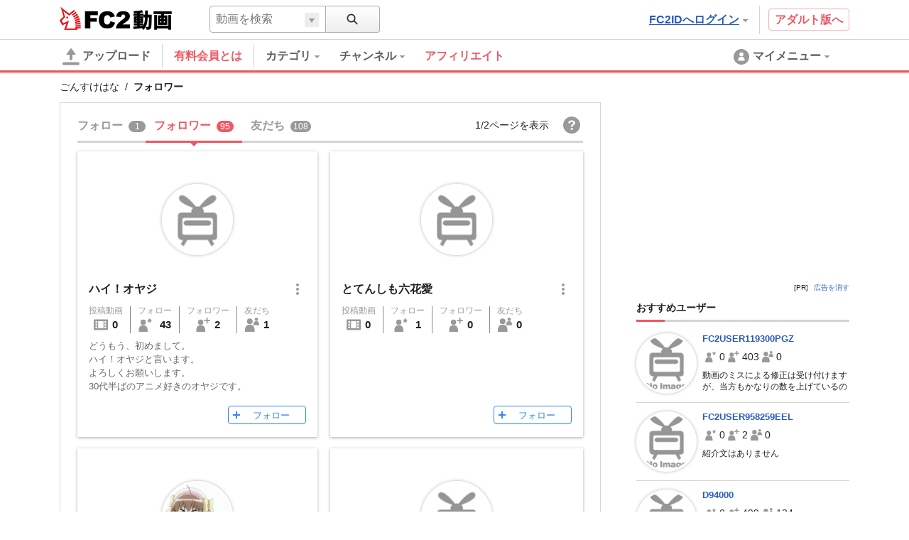

--- FILE ---
content_type: text/html; charset=UTF-8
request_url: https://video.fc2.com/account/47320587/followers
body_size: 21618
content:
<!DOCTYPE html><html lang="ja" data-version="2"><head prefix="og: http://ogp.me/ns# fb: http://ogp.me/ns/fb# article: http://ogp.me/ns/article#"><meta charset="utf-8"><meta name="author" content="FC2,inc" /><meta name="copyright" content="FC2,inc" /><meta http-equiv="X-UA-Compatible" content="IE=edge"><title>フォロワー - FC2動画</title><meta name="keywords" content="動画,動画検索,無料,ブログで使える,ビデオ,投稿,スマホ動画対応,変換"><meta name="referrer" content="always"><meta name="description" content="FC2動画は検索も視聴も無料の動画コンテンツ。誰でも投稿ができます。スマホで撮影したムービーも簡単アップロード。FC2ブログなど自分のサイトに設置もできます" /><meta name="referrer" content="always"><meta name="robots" content="INDEX,FOLLOW" /><meta name="viewport" content="width=device-width,initial-scale=1"><meta property="og:site_name" content="FC2動画"><meta property="og:type" content="website"><meta property="og:image" content="https://static.fc2.com/video/img/ogp/ogp_350x350.png"><meta name="referrer" content="always"><link rel="canonical" href="https://video.fc2.com/account/47320587/followers" /><meta http-equiv="x-dns-prefetch-control" content="on"><link rel="dns-prefetch" href="http://static.fc2.com"/><link rel="dns-prefetch" href="http://media.fc2.com"/><link rel="dns-prefetch" href="http://analyzer-img.fc2.com"/><link rel="dns-prefetch" href="http://video-thumbnail.fc2.com"/><link rel="dns-prefetch" href="http://video-thumbnail2.fc2.com"/><link rel="alternate" href="https://video.fc2.com/account/47320587/followers?lang=cn" hreflang="cn"/><link rel="alternate" href="https://video.fc2.com/account/47320587/followers?lang=de" hreflang="de"/><link rel="alternate" href="https://video.fc2.com/account/47320587/followers?lang=en" hreflang="en"/><link rel="alternate" href="https://video.fc2.com/account/47320587/followers?lang=es" hreflang="es"/><link rel="alternate" href="https://video.fc2.com/account/47320587/followers?lang=fr" hreflang="fr"/><link rel="alternate" href="https://video.fc2.com/account/47320587/followers?lang=id" hreflang="id"/><link rel="alternate" href="https://video.fc2.com/account/47320587/followers?lang=ja" hreflang="ja"/><link rel="alternate" href="https://video.fc2.com/account/47320587/followers?lang=ko" hreflang="ko"/><link rel="alternate" href="https://video.fc2.com/account/47320587/followers?lang=pt" hreflang="pt"/><link rel="alternate" href="https://video.fc2.com/account/47320587/followers?lang=ru" hreflang="ru"/><link rel="alternate" href="https://video.fc2.com/account/47320587/followers?lang=tw" hreflang="tw"/><link rel="alternate" href="https://video.fc2.com/account/47320587/followers?lang=vi" hreflang="vi"/><link rel="stylesheet" type="text/css" href="//static.fc2.com/video/css/u/bs/7acmXfmx5W4sPPLdldhdm.css"> <link rel="stylesheet" type="text/css" href="//static.fc2.com/share/css/u/cndxh7DE250z1fc.css"><link rel="stylesheet" type="text/css" href="//static.fc2.com/video/css/u/cm/7acmXfmx5W49_3bv3XZ3Y3aA.css"><link rel="stylesheet" type="text/css" href="//static.fc2.com/video/css/u/ind/7acmXfmx5W6d2TL4uyuwu1.css"><link rel="stylesheet" type="text/css" href="//static.fc2.com/video/css/u/ad/7acmXfmx5W4cnO7G7C7I.css"><link rel="shortcut icon" type="image/ico" href="//static.fc2.com/share/image/favicon.ico"><script>
(function(i,s,o,g,r,a,m){i['GoogleAnalyticsObject']=r;i[r]=i[r]||function(){(i[r].q=i[r].q||[]).push(arguments)},i[r].l=1*new Date();a=s.createElement(o), m=s.getElementsByTagName(o)[0];a.async=1;a.src=g;m.parentNode.insertBefore(a,m)})(window,document,'script','https://www.google-analytics.com/analytics.js','ga');
(function() { var trackingId, name = 'videofc2', configObject = {};
window._gaq = window._gaq || [];trackingId = 'UA-65429860-3';configObject['sampleRate'] = 2;configObject['name'] = name;
ga('create', trackingId, configObject);
ga('require', 'displayfeatures');
if(typeof ga.getAll !== 'function') ga.getAll = function(){ return []; };
typeof ga['getByName'] === 'function' ? ga.getByName(name).send('pageview') : ga(function() { ga.getByName(name).send('pageview'); });
})();
</script><link rel="alternate" href="ios-app://866843206/video.fc2.com"><!--[if lt IE 9]><script type="text/javascript" src="http://html5shim.googlecode.com/svn/trunk/html5.js"></script><![endif]--><meta http-equiv="x-pjax-version" content="c4994a7be6cd5677900f11327c47c164"><script type="text/javascript">window._fc2t = window._fc2t || [];</script><script type="text/javascript">window.FC2VideoObject=window.FC2VideoObject||[];window.FC2VideoObject.push(['ae', '8e56c1ece266dee1dbafd1d1a6550793']);window.FC2VideoObject.push(['be', '']);</script></head><body ><div class="c-header u-fixed_navi" id="hohGahe9" data-version="2" data-rabel="header"><div class="c-header_main"><div class="l-contents"><h1 class="c-header_main_logo" style="position:relative;"><span class="c-logo-video-111"><a href="https://fc2.com/ja/" class="c-logo-video-111_ig" data-tk-event="click" data-tk-category="header-101-link">FC2</a><a href="//video.fc2.com/" class="c-logo-video-111_svs"><span class="c-logo-video-111_svsNm">動画</span></a></span></h1><div class="c-header_searchTab c-tooltip" role="menuitem" aria-labelledby="vHnT69698f1ca9a0a" data-autoclose="false"><a href="javascript:void(0)" class="c-header_searchTab_triger" aria-haspopup="true" id="vHnT69698f1ca9a0a"><svg style="display: none;" version="1.1" xmlns="http://www.w3.org/2000/svg" xmlns:xlink="http://www.w3.org/1999/xlink"><symbol id="PeGhoca9" viewBox="0 0 16 16"><path d="M15.236,13.906l-3.798-3.799c0.712-0.99,1.136-2.201,1.136-3.511c0-3.329-2.708-6.037-6.037-6.037S0.5,3.267,0.5,6.596s2.708,6.036,6.037,6.036c1.371,0,2.632-0.464,3.646-1.237l3.782,3.782c0.169,0.17,0.395,0.264,0.635,0.264s0.466-0.093,0.636-0.263s0.264-0.396,0.264-0.637S15.406,14.075,15.236,13.906z M2.214,6.596c0-2.384,1.939-4.323,4.323-4.323s4.323,1.939,4.323,4.323c0,2.383-1.939,4.322-4.323,4.322S2.214,8.979,2.214,6.596z"></path></symbol></svg><svg class="c-icon_sz-16 c-icon_cl-dark"><use xlink:href="#PeGhoca9"></use></svg></a><div class="c-tooltip-101_inner" aria-hidden="true" role="menu"><div class="c-tooltip_sec"><div class="c-input-searchbox-101" role="search" data-suggest-url="/movie_suggest.php"><form action="/search.php" method="get"><div class="c-input-searchbox-101_txt"><div class="c-input-searchbox-101_input"><input type="text" name="q" placeholder="" aria-autocomplete="inline" aria-owns="EDcU69698f1ca9a96" data-placeholder-content="動画を検索" data-placeholder-member="ユーザーを検索" value=""></div><div class="c-input-searchbox-101_hints"><ul class="c-list-106" id="EDcU69698f1ca9a96" aria-hidden="true"><li><a href="/search.php?q=<%= keyword %>&t=<%= type %>">&lt;%= keyword %&gt;</a></li></ul></div></div><div class="c-input-searchbox-101_btn"><button type="submit"><svg class="c-icon_sz-16 c-icon_cl-dark"><use xlink:href="#PeGhoca9"></use></svg></button><div class="c-input-searchbox-101_changeType"><a href="javascript:void(0)" id="EDcU69698f1ca9a96-t" class="c-input-searchbox-101_changeTypeBtn"><span></span></a><ul class="c-input-searchbox-101_typelist c-list-106" role="listbox" aria-hidden="true" aria-labelledby="EDcU69698f1ca9a96-t" aria-controls="EDcU69698f1ca9a96-h"><li><a href="javascript:void(0)" role="option" data-value="content">動画を検索</a></li><li><a href="javascript:void(0)" role="option" data-value="member">ユーザーを検索</a></li></ul><input type="hidden" name="t" value="content" id="EDcU69698f1ca9a96-h"></div></div></form></div></div></div></div><div class="c-header_main_side"><div class="c-header_main_adult"><a href="/a/?_tct=&d=2" data-tk-event="click" data-tk-category="header-101-link">アダルト版へ</a></div><div class="c-header_main_login c-tooltip"><div aria-label="menu inner"><a href="https://secure.id.fc2.com/?done=video&switch_language=ja" class="c-header_main_login_link tk" role="button" aria-haspopup="true" aria-label="login" aria-describedby="feyk69698f1ca9b16" data-tk-event="click" data-tk-category="header-101-button" data-tk-label="login">FC2IDへログイン<svg style="display: none;" version="1.1" xmlns="http://www.w3.org/2000/svg" xmlns:xlink="http://www.w3.org/1999/xlink"><symbol id="1fac21a8" viewBox="0 0 8 8"><polygon points="7,2 6,2 5,2 4,2 3,2 2,2 1,2 1,3 2,3 2,4 3,4 3,5 4,5 4,6 5,6 5,5 6,5 6,4 7,4 7,3 8,3 8,2 "></polygon></symbol></svg><svg class="c-icon_sz-8 c-icon_cl-base ico-ArrowDrop"><use xlink:href="#1fac21a8"></use></svg></a><div id="feyk69698f1ca9b16" class="c-tooltip-102_inner h-text-103" aria-hidden="true" role="tooltip"><div class="c-tooltip_sec"><p class="h-text-102">アカウントをお持ちの方は</p><span><a href="https://secure.id.fc2.com/?done=video&switch_language=ja" class="c-btn-101 btnSz-0">FC2IDへログイン</a></span></div><div class="c-tooltip_sec"><p class="h-text-102">まだ登録していませんか？</p><span><a href="https://secure.id.fc2.com/signup.php?ref=video" class="c-btn-102 btnSz-0">新規無料登録</a></span></div></div></div></div></div><div class="c-header_main_serach"><div class="c-input-searchbox-101" role="search" data-suggest-url="/movie_suggest.php"><form action="/search.php" method="get"><div class="c-input-searchbox-101_txt"><div class="c-input-searchbox-101_input"><input type="text" name="q" placeholder="" aria-autocomplete="inline" aria-owns="yJBp69698f1ca9b9e" data-placeholder-content="動画を検索" data-placeholder-member="ユーザーを検索" value=""></div><div class="c-input-searchbox-101_hints"><ul class="c-list-106" id="yJBp69698f1ca9b9e" aria-hidden="true"><li><a href="/search.php?q=<%= keyword %>&t=<%= type %>">&lt;%= keyword %&gt;</a></li></ul></div></div><div class="c-input-searchbox-101_btn"><button type="submit"><svg class="c-icon_sz-16 c-icon_cl-dark"><use xlink:href="#PeGhoca9"></use></svg></button><div class="c-input-searchbox-101_changeType"><a href="javascript:void(0)" id="yJBp69698f1ca9b9e-t" class="c-input-searchbox-101_changeTypeBtn"><span></span></a><ul class="c-input-searchbox-101_typelist c-list-106" role="listbox" aria-hidden="true" aria-labelledby="yJBp69698f1ca9b9e-t" aria-controls="yJBp69698f1ca9b9e-h"><li><a href="javascript:void(0)" role="option" data-value="content">動画を検索</a></li><li><a href="javascript:void(0)" role="option" data-value="member">ユーザーを検索</a></li></ul><input type="hidden" name="t" value="content" id="yJBp69698f1ca9b9e-h"></div></div></form></div></div></div></div><div class="c-header_menus"><div class="l-contents"><div class="c-header_menus_upload"><a href="/upcontent_up"><svg style="display: none;" version="1.1" xmlns="http://www.w3.org/2000/svg" xmlns:xlink="http://www.w3.org/1999/xlink"><symbol id="uTh2iech" viewBox="0 0 16 16"><g><path d="M12.3,5.4L8.4,0.2C8.2-0.1,7.8,0,7.6,0.3L3.7,5.4C3.4,5.8,3.7,6,4.1,6h2.6v3.9c0,0.7,0.6,1.3,1.3,1.3c0.7,0,1.3-0.6,1.3-1.3V6h2.6C12.3,6,12.6,5.8,12.3,5.4z"></path><path d="M14.7,15.7H1.3c-0.7,0-1.3-0.6-1.3-1.3v0C0,13.6,0.6,13,1.3,13h13.3c0.7,0,1.3,0.6,1.3,1.3v0C16,15.1,15.4,15.7,14.7,15.7z"></path></g></symbol></svg><svg class="c-icon_sz-24 c-icon_cl-base"><use xlink:href="#uTh2iech"></use></svg>アップロード</a></div><div class="c-header_menus_cont"><ul><li class="c-tooltip" style="border-right: 1px solid #d4d4d4;margin-right: 16px;"><a href="/lead/premium/?t=p&utm_source=videofc2&utm_medium=bj5C&utm_content=menu.header" class="m-header_menus_cont_item tk c-label-110" style="margin-right: 16px;"><span class="c-text-110" style="color: #ef5763;font-weight: bold;font-size: 16px;">有料会員とは</span></a></li><li class="c-tooltip" role="menuitem" aria-labelledby="BaAW69698f1ca9c34-1" data-autoclose="false"><a href="/list_catlist_thumb/" class="c-header_menus_cont_item tk" id="BaAW69698f1ca9c34-1" aria-haspopup="true" data-tk-event="click" data-tk-category="header-101-button" data-tk-label="category"><span>カテゴリ<svg class="c-icon_sz-8 c-icon_cl-base ico-ArrowDrop"><use xlink:href="#1fac21a8"></use></svg></span></a><div class="c-tooltip-103_inner" aria-hidden="true" role="menu"><div aria-label="menu inner"><div class="c-tooltip_sec menu-cat"><ul class="c-tooltip_linkList"><li><a href="/search/video/?category_id=7">家族 ほのぼの くらし</a></li><li><a href="/search/video/?category_id=5">動物 ペット</a></li><li><a href="/search/video/?category_id=35">イベント 祭 パーティ</a></li><li><a href="/search/video/?category_id=33">料理 グルメ スイーツ</a></li><li><a href="/search/video/?category_id=3">音楽 ライブステージ</a></li><li><a href="/search/video/?category_id=11">ゲーム CG</a></li><li><a href="/search/video/?category_id=1">学習 教育 レッスン</a></li><li><a href="/search/video/?category_id=8">スポーツ アウトドア</a></li><li><a href="/search/video/?category_id=12">車 バイク 電車 乗り物</a></li><li><a href="/search/video/?category_id=4">ニュース 時事 ブログ</a></li><li><a href="/search/video/?category_id=13">生活 郷土 風物 地域</a></li><li><a href="/search/video/?category_id=6">旅行 名所 観光</a></li><li><a href="/search/video/?category_id=14">趣味 サークル活動</a></li><li><a href="/search/video/?category_id=9">健康 美容 ヘルス 医療</a></li><li><a href="/search/video/?category_id=39">DTM ボーカロイド</a></li><li><a href="/search/video/?category_id=38">やってみた 試してみた</a></li><li><a href="/search/video/?category_id=37">コスプレ コミケ 同人</a></li><li><a href="/search/video/?category_id=46">ライブ</a></li><li><a href="/search/video/?category_id=50">FC2スナップ動画</a></li><li><a href="/search/video/?category_id=15">その他</a></li></ul><a href="/list_catlist_thumb/" style="display: block;clear: both;font-size: 13px;padding-left: 1em;text-decoration: underline;">カテゴリ一覧</a></div><div class="c-tooltip_sec"><ul class="c-tooltip_linkList"><li><a href="/ranking/">総合ランキング</a></li><li><a href="/ranking/category/">カテゴリ別ランキング</a></li></ul></div></div></div></li><li class="c-tooltip" role="menuitem" aria-labelledby="BaAW69698f1ca9c34-2" data-autoclose="false"><a href="/channel/" class="c-header_menus_cont_item tk" id="BaAW69698f1ca9c34-2" aria-haspopup="true" data-tk-event="click" data-tk-category="header-101-button" data-tk-label="channel"><span> チャンネル<svg class="c-icon_sz-8 c-icon_cl-base ico-ArrowDrop"><use xlink:href="#1fac21a8"></use></svg></span></a><div class="c-tooltip-103_inner" aria-hidden="true" role="menu"><div aria-label="menu inner"><div class="c-tooltip_sec menu-chnl"><ul class="c-tooltip_linkList"><li><a href="/channel/trader_k/"><span class="icon"><img src="https://video2-thumbnail2.fc2.com/up/channel/9/7/779/5-4040.jpg?1520737327" width="24" height="24"></span><span>Trader.Kのトレードチャンネル</span></a></li><li><a href="/channel/yukaina/"><span class="icon"><img src="https://video2-thumbnail2.fc2.com/up/channel/9/2/329/5-1623.jpg?1467904626" width="24" height="24"></span><span>ゆかいなどうぶつたち</span></a></li><li><a href="/channel/1000dain/"><span class="icon"><img src="https://video2-thumbnail2.fc2.com/up/channel/1/4/141/5-599.jpg?1467904586" width="24" height="24"></span><span>一問一答チャレンジ！ ＆　アイドル一問一答！</span></a></li><li><a href="/channel/horror/"><span class="icon"><img src="https://video2-thumbnail2.fc2.com/up/channel/8/9/1098/5-5568.jpg?1661306621" width="24" height="24"></span><span>ホラーチャンネル</span></a></li><li><a href="/channel/sfmind/"><span class="icon"><img src="https://video2-thumbnail2.fc2.com/up/channel/0/9/290/5-1413.jpg?1467904626" width="24" height="24"></span><span>遊山直奇のホラーゾーン</span></a></li></ul></div><div class="c-tooltip_sec"><ul class="c-tooltip_linkList"><li><a href="/channel/">チャンネル一覧</a></li></ul></div></div></div></li><a href="/lead/affiliate/?t=p&utm_source=videofc2&utm_medium=page&utm_content=menu.header" class="m-header_menus_cont_item tk c-label-110" style="margin-right: 16px;"><span class="c-text-110" style="color: #ef5763;font-weight: bold;font-size: 16px;">アフィリエイト</span></a></ul></div><div class="c-tooltip c-header_menus_mymenu" role="menuitem" aria-labelledby="nnPk69698f1ca9dd9" data-autoclose="false"><a href="javascript:void(0)" aria-haspopup="true" id="nnPk69698f1ca9dd9"><svg style="display: none;" version="1.1" xmlns="http://www.w3.org/2000/svg" xmlns:xlink="http://www.w3.org/1999/xlink"><symbol id="861c77ib" viewBox="0 0 24 24"><g><path d="M12,1C5.925,1,1,5.925,1,12c0,6.075,4.925,11,11,11s11-4.925,11-11C23,5.925,18.075,1,12,1z M12,5.567c1.619,0,2.931,1.312,2.931,2.931c0,1.618-1.312,2.93-2.931,2.93s-2.931-1.312-2.931-2.93C9.069,6.879,10.381,5.567,12,5.567zM11.561,11.82c3.94,0,4.939,1.79,4.939,5.662v0.08h-9v-0.08c0-3.887,1.029-5.662,4.938-5.662"></path></g></symbol></svg><svg class="c-icon_sz-24 c-icon_cl-base"><use xlink:href="#861c77ib"></use></svg><span class="h-hidden-tab">マイメニュー<svg class="c-icon_sz-8 c-icon_cl-base ico-ArrowDrop"><use xlink:href="#1fac21a8"></use></svg></span></a><div id="" class="c-tooltip-101_inner" aria-hidden="true" role="menu"><div aria-label="menu inner"><div class="c-tooltip_sec"><p>この機能は<a href="https://secure.id.fc2.com/signup.php?ref=video" class="h-text-102">新規登録</a>もしくは<a href="https://secure.id.fc2.com/?done=video&switch_language=ja" class="h-text-102">ログイン</a>ですぐにご利用いただけます。</p></div><div class="c-tooltip_sec"><p>アカウントをお持ちの方は</p><span><a href="https://secure.id.fc2.com/?done=video&switch_language=ja" class="c-btn-101 btnSz-0">FC2IDへログイン</a></span></div><div class="c-tooltip_sec"><p>まだ登録していませんか？</p><span><a href="https://secure.id.fc2.com/signup.php?ref=video" class="c-btn-102 btnSz-0">新規無料登録</a></span></div></div></div></div></div><div class="c-loading-pjhd" aria-hidden="false" data-pjx-loading><div class="c-loading-pjhd_inner" role="progressbar" aria-valuenow="0" aria-valuemin="0" aria-valuemax="1"></div></div></div></div><link rel="stylesheet" href="//static.fc2.com/video/css/u/fr/7acmXfmx5W5t_zZv75eXO7G7C7M.css"><script type="text/javascript" src="//static.fc2.com/video/js/u/ac/4Y7cOPHv67ulubfs2b_92N2F2I.js" async></script><div class="u-fixed-contents"><div class="l-contents"><div class="c-bCrumbs"><span><a href="/account/47320587">ごんすけはな</a></span><span>フォロワー</span></div></div>        <div class="c-ad-103"></div>
<div class="cntnt l-contents"><div class="clmn-main" id="pjx-follow"><div class="members"><script data-confirm-block-message="<%= name %>さんをブロックしますか？"></script><div class="c-tab-105"><div class="c-tab-105_wrapper"><nav class="c-tab-105_nav"><ul class="c-tab-105_list"><li aria-selected="false"><a href="/account/47320587/following" data-pjx="pjx-follow"><span>フォロー</span><span class="counter">1</span></a></li><li aria-selected="true"><a href="/account/47320587/followers" data-pjx="pjx-follow"><span>フォロワー</span><span class="counter">95</span></a></li><li aria-selected="false"><a href="/account/47320587/friends" data-pjx="pjx-follow"><span>友だち</span><span class="counter">108</span></a></li></ul><button class="c-tab-105_aroundBtn prev" aria-disabled="true" data-btn="moveTabLeft"><svg style="display: none;" version="1.1" xmlns="http://www.w3.org/2000/svg" xmlns:xlink="http://www.w3.org/1999/xlink"><symbol id="e6c4b68c" viewBox="0 560 40 40"><polygon points="27,600 32,595 17,580 32,565 27,560 7,580 7,580 "></polygon></symbol></svg><svg class="c-icon_sz-16 c-icon_cl-dark ico-ArrowLeft"><use xlink:href="#e6c4b68c"></use></svg></button><button class="c-tab-105_aroundBtn next" aria-disabled="true" data-btn="moveTabRight"><svg style="display: none;" version="1.1" xmlns="http://www.w3.org/2000/svg" xmlns:xlink="http://www.w3.org/1999/xlink"><symbol id="f7073e19" viewBox="0 560 40 40"><polygon points="13,560 8,565 23,580 8,595 13,600 33,580 33,580 "></polygon></symbol></svg><svg class="c-icon_sz-16 c-icon_cl-dark ico-ArrowRight"><use xlink:href="#f7073e19"></use></svg></button></nav></div><div class="c-tab-105_info"><div class="item">1/2ページを表示</div><div class="item"><div class="helpIcon"><a href="//help.fc2.com/video/manual/group10/3915/ja?nc=1" target="_blank"><svg style="display: none;" version="1.1" xmlns="http://www.w3.org/2000/svg" xmlns:xlink="http://www.w3.org/1999/xlink"><symbol id="Ceipho8n" viewBox="0 0 16 16"><path d="M8,0C3.582,0,0,3.582,0,8s3.582,8,8,8s8-3.582,8-8S12.418,0,8,0z M9.033,12.445H7.121v-1.663h1.912V12.445zM10.856,7.278c-0.161,0.208-0.472,0.472-0.932,0.794L9.473,8.389c-0.247,0.173-0.41,0.374-0.491,0.604C8.931,9.14,8.902,9.366,8.898,9.673H7.165c0.026-0.648,0.094-1.097,0.204-1.344C7.48,8.082,7.765,7.796,8.224,7.474l0.466-0.328c0.153-0.104,0.276-0.217,0.37-0.339c0.17-0.211,0.255-0.443,0.255-0.696c0-0.292-0.095-0.558-0.284-0.797s-0.535-0.36-1.037-0.36c-0.493,0-0.843,0.148-1.049,0.443s-0.31,0.603-0.31,0.921H4.786C4.838,5.224,5.262,4.449,6.06,3.992c0.503-0.292,1.121-0.438,1.854-0.438c0.963,0,1.764,0.207,2.401,0.622c0.637,0.415,0.955,1.028,0.955,1.842C11.271,6.517,11.133,6.937,10.856,7.278z"/></symbol></svg><svg class="c-icon_sz-24 c-icon_cl-base"><use xlink:href="#Ceipho8n"></use></svg></a><div class="c-floatTooltip-103 tp103-black">ヘルプ</div></div></div></div></div><div class="msgWrapper"><div class="c-alert-201 atnton" role="alert" aria-hidden="true" data-notice="error"><span class="c-alert-201_message"><span class="icon"><svg style="display: none;" version="1.1" xmlns="http://www.w3.org/2000/svg" xmlns:xlink="http://www.w3.org/1999/xlink"><symbol id="dc8ad69e" viewBox="0 0 24 24"><g><path d="M12,0C5.373,0,0,5.373,0,12c0,6.627,5.373,12,12,12s12-5.373,12-12C24,5.373,18.627,0,12,0z M13.843,5l-0.499,10h-2.58L10.243,5H13.843z M12.054,20c-1.177,0-1.961-0.85-1.961-1.983c0-1.155,0.807-1.983,1.961-1.983s1.918,0.828,1.939,1.983C13.992,19.15,13.23,20,12.054,20z"/></g></symbol></svg><svg class="c-icon_sz-16 c-icon_cl-attention" style=""><use xlink:href="#dc8ad69e"></use></svg></span><span class="text">エラー：しばらくしてから再度お試しください。</span></span></div><div class="c-alert-201 info" role="alert" aria-hidden="true" data-notice-block="unblock"><span class="c-alert-201_message"><span class="icon"><svg style="display: none;" version="1.1" xmlns="http://www.w3.org/2000/svg" xmlns:xlink="http://www.w3.org/1999/xlink"><symbol id="yoo8Voos" viewBox="0 0 16 16"><polygon points="13,1.1 6.1,8.5 2.9,5.1 0,8.3 6.2,14.9 16,4.4 "/></symbol></svg><svg class="c-icon_sz-16 c-icon_cl-information"><use xlink:href="#yoo8Voos"></use></svg></span><span class="text" data-msg="unblock"><%= name %>さんのブロックを解除しました。</span></span></div><div class="c-alert-201 info" role="alert" aria-hidden="true" data-notice-block="block"><span class="c-alert-201_message"><span class="icon"><svg style="display: none;" version="1.1" xmlns="http://www.w3.org/2000/svg" xmlns:xlink="http://www.w3.org/1999/xlink"><symbol id="wqjLS9VM" viewBox="0 0 24 24"><path d="M12,0C5.373,0,0,5.373,0,12c0,6.627,5.373,12,12,12c6.627,0,12-5.373,12-12C24,5.373,18.627,0,12,0z M3,12c0-1.941,0.624-3.735,1.672-5.206l12.534,12.534C15.735,20.376,13.941,21,12,21C7.037,21,3,16.963,3,12z M19.328,17.206L6.794,4.672C8.265,3.624,10.059,3,12,3c4.963,0,9,4.037,9,9C21,13.941,20.376,15.735,19.328,17.206z"/></symbol></svg><svg class="c-icon_sz-16 c-icon_cl-information"><use xlink:href="#wqjLS9VM"></use></svg></span><span class="text" data-msg="block"><%= name %>さんをブロックしました。</span></span><button type="button" class="c-alert-201_help action" data-btn="cancelBlock"><span>取消す</span><svg style="display: none;" version="1.1" xmlns="http://www.w3.org/2000/svg" xmlns:xlink="http://www.w3.org/1999/xlink"><symbol id="dai7AiV9" viewBox="0 0 24 24"><path d="M13.885,12l9.724-9.724c0.521-0.521,0.521-1.365,0-1.885s-1.365-0.521-1.885,0L12,10.115L2.276,0.391c-0.521-0.521-1.365-0.521-1.885,0s-0.521,1.365,0,1.885L10.115,12l-9.724,9.724c-0.521,0.521-0.521,1.365,0,1.885C0.651,23.87,0.992,24,1.333,24s0.682-0.13,0.943-0.391L12,13.885l9.724,9.724C21.984,23.87,22.326,24,22.667,24c0.341,0,0.682-0.13,0.943-0.391c0.521-0.521,0.521-1.365,0-1.885L13.885,12z"/></symbol></svg><svg class="c-icon_sz-10 c-icon_cl-information ico-Cross"><use xlink:href="#dai7AiV9"></use></svg></button></div><div class="c-alert-201 info" role="alert" aria-hidden="true" data-notice="acceptFriend"><span class="c-alert-201_message"><span class="icon"><svg class="c-icon_sz-16 c-icon_cl-information"><use xlink:href="#yoo8Voos"></use></svg></span><span class="text" data-msg="acceptFriend"><%= name %>さんを友だちに追加しました。</span></span></div><div class="c-alert-201 info" role="alert" aria-hidden="true" data-notice="refuseFriend"><span class="c-alert-201_message"><span class="icon"><svg class="c-icon_sz-16 c-icon_cl-information"><use xlink:href="#wqjLS9VM"></use></svg></span><span class="text" data-msg="refuseFriend"><%= name %>さんの申請を拒否しました。</span></span></div></div><div class="usersWrapper" ><div class="c-loading-101" aria-hidden="true" aria-label="loading" data-loading="pjax"><div class="loading" aria-hidden="false"></div></div><ul class="users"><li class="user"><div class="c-card-user"><div class="c-card-user_inner"><div class="c-card-user_statusBlk"></div><div class="c-card-user_thumb"><a href="/account/10277208"><div class="c-image-101_image" style="background-image: url( //static.fc2.com/video/img/no_image_cr.png );"></div></a></div><div class="c-card-user_ttl"><div class="c-card-user_name"><a href="/account/10277208">ハイ！オヤジ</a></div><div class="c-boxList_subMenu" data-submenu-conponent="member" data-member-id="10277208" data-member-name="ハイ！オヤジ"><div class="c-subMenu-modal_wrap"><button type="button" class="c-btn-svg16" data-btn="display"><svg style="display: none;" version="1.1" xmlns="http://www.w3.org/2000/svg" xmlns:xlink="http://www.w3.org/1999/xlink"><symbol id="slK05t67" viewBox="0 0 16 16"><g><circle class="st0" cx="8" cy="2" r="2"></circle><circle class="st0" cx="8" cy="8" r="2"></circle><circle class="st0" cx="8" cy="14" r="2"></circle></g></symbol></svg><svg class="c-icon_sz-16 c-icon_cl-base"><use xlink:href="#slK05t67"></use></svg></button><div class="c-subMenu-modal" aria-hidden="true" data-submenu="member"><div class="c-subMenu-modal_item"><div class="parts-subMenu"><ul class="list-subMenu--link"><li><a href="/sendmsg_form.php?kobj_mb_id=10277208&mode=add" target="_blank" data-button-name="message"><svg style="display: none;" version="1.1" xmlns="http://www.w3.org/2000/svg" xmlns:xlink="http://www.w3.org/1999/xlink"><symbol id="ahTh6cai" viewBox="0 0 16 16"><g><polygon points="8,4 0,4 0,6 8,10.7 16,6 16,4 	"/><polygon points="0,7.5 0,16 8,16 16,16 16,7.5 8,12.2 	"/></g></symbol></svg><svg class="c-icon_sz-20 c-icon_cl-base"><use xlink:href="#ahTh6cai"></use></svg>メッセージを送る</a></li><li aria-hidden="true"><button type="button" data-btn="block"><svg class="c-icon_sz-20 c-icon_cl-accent"><use xlink:href="#wqjLS9VM"></use></svg><span class="accent">ブロック</a></span></li></ul></div></div></div></div></div></div><div class="c-card-user_info"><ul class="c-card-user_byNumbers"><li class="each"><a href="/account/10277208/content" style="color:inherit;"><span class="each_ttl">投稿動画</span><div class="each_btm"><span class="each_btm_icon"><svg style="display: none;" version="1.1" xmlns="http://www.w3.org/2000/svg" xmlns:xlink="http://www.w3.org/1999/xlink"><symbol id="87r0mBVq" viewBox="0 0 16 16"><g><rect x="2" y="4" fill="none" width="2" height="2"/><rect x="2" y="7" fill="none" width="2" height="2"/><rect x="2" y="10" fill="none" width="2" height="2"/><rect x="5" y="4" fill="none" width="6" height="8"/><path d="M0,3v10c0,0.552,0.448,1,1,1h14c0.552,0,1-0.448,1-1V3c0-0.552-0.448-1-1-1H1C0.448,2,0,2.448,0,3z M4,12H2v-2h2V12z M4,9H2V7h2V9z M4,6H2V4h2V6z M11,12H5V4h6V12z M14,12h-2v-2h2V12z M14,9h-2V7h2V9z M14,6h-2V4h2V6z"/></g></symbol></svg><svg class="c-icon_sz-20 c-icon_cl-base"><use xlink:href="#87r0mBVq"></use></svg></span><span class="each_btm_number">0</span></div></a></li><li class="each"><a href="/account/10277208/following" style="color:inherit;"><span class="each_ttl">フォロー</span><div class="each_btm"><span class="each_btm_icon"><svg style="display: none;" version="1.1" xmlns="http://www.w3.org/2000/svg" xmlns:xlink="http://www.w3.org/1999/xlink"><symbol id="QDf53MC6" viewBox="0 0 16 16"><g><path d="m12.5.3.9 1.9 2 .2-1.5 1.4.4 2-1.8-.9-1.8.9.4-2-1.5-1.4 2-.2z"/><g><path d="M5.7,8.6H4.8c-3,0-4.5,2.5-4.5,5.5v1.4c0,0.3,0.2,0.5,0.5,0.5h9.1c0.3,0,0.5-0.2,0.5-0.5v-1.4C10.2,11.1,8.8,8.6,5.7,8.6z"/><circle cx="5.3" cy="5.2" r="3"/></g></g></symbol></svg><svg class="c-icon_sz-20 c-icon_cl-base"><use xlink:href="#QDf53MC6"></use></svg>
</span><span class="each_btm_number" >43</span></div></a></li><li class="each"><a href="/account/10277208/followers" style="color:inherit;"><span class="each_ttl">フォロワー</span><div class="each_btm"><span class="each_btm_icon"><svg style="display: none;" version="1.1" xmlns="http://www.w3.org/2000/svg" xmlns:xlink="http://www.w3.org/1999/xlink"><symbol id="iYu8lK70" viewBox="0 0 16 16"><g><polygon class="st0" points="13.2,2.5 13.2,0 11.8,0 11.8,2.5 9.2,2.5 9.2,4 11.8,4 11.8,6.5 13.2,6.5 13.2,4 15.8,4 15.8,2.5 	"/><g><path d="M5.7,8.6H4.8c-3,0-4.5,2.5-4.5,5.5v1.4c0,0.3,0.2,0.5,0.5,0.5h9.1c0.3,0,0.5-0.2,0.5-0.5v-1.4C10.2,11.1,8.8,8.6,5.7,8.6z"/><circle cx="5.3" cy="5.2" r="3"/></g></g></symbol></svg><svg class="c-icon_sz-20 c-icon_cl-base"><use xlink:href="#iYu8lK70"></use></svg></span><span class="each_btm_number" >2</span></div></a></li><li class="each"><a href="/account/10277208/friends" style="color:inherit;"><span class="each_ttl">友だち</span><div class="each_btm"><span class="each_btm_icon"><svg style="display: none;" version="1.1" xmlns="http://www.w3.org/2000/svg" xmlns:xlink="http://www.w3.org/1999/xlink"><symbol id="ol0pUUis" viewBox="0 0 16 16"><g><g><path d="M5.9,8h-1C1.6,8,0,10.7,0,14l0,1.5C0,15.8,0.2,16,0.5,16h9.8c0.3,0,0.5-0.2,0.5-0.5V14C10.8,10.7,9.2,8,5.9,8z"/><circle cx="5.4" cy="4.2" r="3.2"/></g><g><path d="M13,4h-0.6c-1.9,0-3,1.6-3,3.5v0.8c0,0.2,0.1,0.3,0.3,0.3h5.9c0.2,0,0.3-0.1,0.3-0.3V7.5C16,5.6,15,4,13,4z"/><circle class="st0" cx="12.8" cy="1.9" r="1.9"/></g></g></symbol></svg><svg class="c-icon_sz-20 c-icon_cl-base"><use xlink:href="#ol0pUUis"></use></svg></span><span class="each_btm_number">1</span></div></a></li></ul></div><div class="c-card-user_desc">どうもう、初めまして。<br />ハイ！オヤジと言います。<br />よろしくお願いします。<br />30代半ばのアニメ好きのオヤジです。<br />一日中氷点下になり大雪が降る、北の方に生息しております。<br />ドラマとかバラエティ等も好きですが<br />主にアニメの方を良く見る、<br />アニメ好きのオヤジです。<br /><br />☆この場をかりてUp主様に感謝の言葉を言わせてください。<br />本当にありがとうございます。m(__)m<br />Up主様のお蔭様で色々楽しませて貰いました。<br />本当にありがとうございます。<br />これからも末永く宜しくお願いします。m(__)m<br /><br />今は、PCを持って無いため携帯で、ここのサイトを観させて頂いてます。<br />無料会員(モバイル会員)になって暫く経ちましたが、まだまだ分からない事が多々あり、至らない所があると思いますが、これからも宜しくお願い致します。<br /><br />こんなオヤジですが友人になって頂けたら宜しくお願いします。<br /><br /><br />長々と拙い文章を読んで頂きありがとうございます。<br /><br />☆私と友人になって頂いた皆様、本当にありがとうとうございます。<br />こんな、オヤジと友人になって頂き皆様の懐の深さに感服、致します。<br />本当にありがとうございます。<br />これからも宜しくお願いします。☆<br /><br /></div><div class="c-card-user_tool"><div data-videofc2-follow-id="10277208" data-lang="ja" data-type="102" data-width="110" data-height="26"></div></div></div></div></li><li class="user"><div class="c-card-user"><div class="c-card-user_inner"><div class="c-card-user_statusBlk"></div><div class="c-card-user_thumb"><a href="/account/10520778"><div class="c-image-101_image" style="background-image: url( //static.fc2.com/video/img/no_image_cr.png );"></div></a></div><div class="c-card-user_ttl"><div class="c-card-user_name"><a href="/account/10520778">とてんしも六花愛</a></div><div class="c-boxList_subMenu" data-submenu-conponent="member" data-member-id="10520778" data-member-name="とてんしも六花愛"><div class="c-subMenu-modal_wrap"><button type="button" class="c-btn-svg16" data-btn="display"><svg class="c-icon_sz-16 c-icon_cl-base"><use xlink:href="#slK05t67"></use></svg></button><div class="c-subMenu-modal" aria-hidden="true" data-submenu="member"><div class="c-subMenu-modal_item"><div class="parts-subMenu"><ul class="list-subMenu--link"><li><a href="/sendmsg_form.php?kobj_mb_id=10520778&mode=add" target="_blank" data-button-name="message"><svg class="c-icon_sz-20 c-icon_cl-base"><use xlink:href="#ahTh6cai"></use></svg>メッセージを送る</a></li><li aria-hidden="true"><button type="button" data-btn="block"><svg class="c-icon_sz-20 c-icon_cl-accent"><use xlink:href="#wqjLS9VM"></use></svg><span class="accent">ブロック</a></span></li></ul></div></div></div></div></div></div><div class="c-card-user_info"><ul class="c-card-user_byNumbers"><li class="each"><a href="/account/10520778/content" style="color:inherit;"><span class="each_ttl">投稿動画</span><div class="each_btm"><span class="each_btm_icon"><svg class="c-icon_sz-20 c-icon_cl-base"><use xlink:href="#87r0mBVq"></use></svg></span><span class="each_btm_number">0</span></div></a></li><li class="each"><a href="/account/10520778/following" style="color:inherit;"><span class="each_ttl">フォロー</span><div class="each_btm"><span class="each_btm_icon"><svg class="c-icon_sz-20 c-icon_cl-base"><use xlink:href="#QDf53MC6"></use></svg>
</span><span class="each_btm_number" >1</span></div></a></li><li class="each"><a href="/account/10520778/followers" style="color:inherit;"><span class="each_ttl">フォロワー</span><div class="each_btm"><span class="each_btm_icon"><svg class="c-icon_sz-20 c-icon_cl-base"><use xlink:href="#iYu8lK70"></use></svg></span><span class="each_btm_number" >0</span></div></a></li><li class="each"><a href="/account/10520778/friends" style="color:inherit;"><span class="each_ttl">友だち</span><div class="each_btm"><span class="each_btm_icon"><svg class="c-icon_sz-20 c-icon_cl-base"><use xlink:href="#ol0pUUis"></use></svg></span><span class="each_btm_number">0</span></div></a></li></ul></div><div class="c-card-user_desc"></div><div class="c-card-user_tool"><div data-videofc2-follow-id="10520778" data-lang="ja" data-type="102" data-width="110" data-height="26"></div></div></div></div></li><li class="user"><div class="c-card-user"><div class="c-card-user_inner"><div class="c-card-user_statusBlk"></div><div class="c-card-user_thumb"><a href="/account/12905987"><div class="c-image-101_image" style="background-image: url( https://video2-thumbnail2.fc2.com/up/member/87/59/mb_pict_12905987.gif?20140701020810 );"></div></a></div><div class="c-card-user_ttl"><div class="c-card-user_name"><a href="/account/12905987">素子</a></div><div class="c-boxList_subMenu" data-submenu-conponent="member" data-member-id="12905987" data-member-name="素子"><div class="c-subMenu-modal_wrap"><button type="button" class="c-btn-svg16" data-btn="display"><svg class="c-icon_sz-16 c-icon_cl-base"><use xlink:href="#slK05t67"></use></svg></button><div class="c-subMenu-modal" aria-hidden="true" data-submenu="member"><div class="c-subMenu-modal_item"><div class="parts-subMenu"><ul class="list-subMenu--link"><li><a href="/sendmsg_form.php?kobj_mb_id=12905987&mode=add" target="_blank" data-button-name="message"><svg class="c-icon_sz-20 c-icon_cl-base"><use xlink:href="#ahTh6cai"></use></svg>メッセージを送る</a></li><li aria-hidden="true"><button type="button" data-btn="block"><svg class="c-icon_sz-20 c-icon_cl-accent"><use xlink:href="#wqjLS9VM"></use></svg><span class="accent">ブロック</a></span></li></ul></div></div></div></div></div></div><div class="c-card-user_info"><ul class="c-card-user_byNumbers"><li class="each"><a href="/account/12905987/content" style="color:inherit;"><span class="each_ttl">投稿動画</span><div class="each_btm"><span class="each_btm_icon"><svg class="c-icon_sz-20 c-icon_cl-base"><use xlink:href="#87r0mBVq"></use></svg></span><span class="each_btm_number">0</span></div></a></li><li class="each"><a href="/account/12905987/following" style="color:inherit;"><span class="each_ttl">フォロー</span><div class="each_btm"><span class="each_btm_icon"><svg class="c-icon_sz-20 c-icon_cl-base"><use xlink:href="#QDf53MC6"></use></svg>
</span><span class="each_btm_number" >74</span></div></a></li><li class="each"><a href="/account/12905987/followers" style="color:inherit;"><span class="each_ttl">フォロワー</span><div class="each_btm"><span class="each_btm_icon"><svg class="c-icon_sz-20 c-icon_cl-base"><use xlink:href="#iYu8lK70"></use></svg></span><span class="each_btm_number" >13</span></div></a></li><li class="each"><a href="/account/12905987/friends" style="color:inherit;"><span class="each_ttl">友だち</span><div class="each_btm"><span class="each_btm_icon"><svg class="c-icon_sz-20 c-icon_cl-base"><use xlink:href="#ol0pUUis"></use></svg></span><span class="each_btm_number">4</span></div></a></li></ul></div><div class="c-card-user_desc">自分が暇な時に見るためものです<br /><br />友人申請受付してますが、<br />挨拶なし、ＵＰ動画無、見専は、無条件で拒否します<br /><br />※アルバム追加は、絶対しないでください<br />　見つけたら、非公開にします<br />※エッチなのはいけないと思います</div><div class="c-card-user_tool"><div data-videofc2-follow-id="12905987" data-lang="ja" data-type="102" data-width="110" data-height="26"></div></div></div></div></li><li class="user"><div class="c-card-user"><div class="c-card-user_inner"><div class="c-card-user_statusBlk"></div><div class="c-card-user_thumb"><a href="/account/20297548"><div class="c-image-101_image" style="background-image: url( //static.fc2.com/video/img/no_image_cr.png );"></div></a></div><div class="c-card-user_ttl"><div class="c-card-user_name"><a href="/account/20297548">明日があるさ～♪</a></div><div class="c-boxList_subMenu" data-submenu-conponent="member" data-member-id="20297548" data-member-name="明日があるさ～♪"><div class="c-subMenu-modal_wrap"><button type="button" class="c-btn-svg16" data-btn="display"><svg class="c-icon_sz-16 c-icon_cl-base"><use xlink:href="#slK05t67"></use></svg></button><div class="c-subMenu-modal" aria-hidden="true" data-submenu="member"><div class="c-subMenu-modal_item"><div class="parts-subMenu"><ul class="list-subMenu--link"><li><a href="/sendmsg_form.php?kobj_mb_id=20297548&mode=add" target="_blank" data-button-name="message"><svg class="c-icon_sz-20 c-icon_cl-base"><use xlink:href="#ahTh6cai"></use></svg>メッセージを送る</a></li><li aria-hidden="true"><button type="button" data-btn="block"><svg class="c-icon_sz-20 c-icon_cl-accent"><use xlink:href="#wqjLS9VM"></use></svg><span class="accent">ブロック</a></span></li></ul></div></div></div></div></div></div><div class="c-card-user_info"><ul class="c-card-user_byNumbers"><li class="each"><a href="/account/20297548/content" style="color:inherit;"><span class="each_ttl">投稿動画</span><div class="each_btm"><span class="each_btm_icon"><svg class="c-icon_sz-20 c-icon_cl-base"><use xlink:href="#87r0mBVq"></use></svg></span><span class="each_btm_number">0</span></div></a></li><li class="each"><a href="/account/20297548/following" style="color:inherit;"><span class="each_ttl">フォロー</span><div class="each_btm"><span class="each_btm_icon"><svg class="c-icon_sz-20 c-icon_cl-base"><use xlink:href="#QDf53MC6"></use></svg>
</span><span class="each_btm_number" >40</span></div></a></li><li class="each"><a href="/account/20297548/followers" style="color:inherit;"><span class="each_ttl">フォロワー</span><div class="each_btm"><span class="each_btm_icon"><svg class="c-icon_sz-20 c-icon_cl-base"><use xlink:href="#iYu8lK70"></use></svg></span><span class="each_btm_number" >1</span></div></a></li><li class="each"><a href="/account/20297548/friends" style="color:inherit;"><span class="each_ttl">友だち</span><div class="each_btm"><span class="each_btm_icon"><svg class="c-icon_sz-20 c-icon_cl-base"><use xlink:href="#ol0pUUis"></use></svg></span><span class="each_btm_number">0</span></div></a></li></ul></div><div class="c-card-user_desc">ｱﾆﾒ好きな40代のｵｼﾞｻﾝです｡<br />ｼﾞｬﾝﾙの幅広さ､数の豊富さに惹かれて登録しました｡<br />up主様には感謝しております m(__)m<br /><br />携帯会員なので画像等有りませんが､皆さま宜しくお願いします｡</div><div class="c-card-user_tool"><div data-videofc2-follow-id="20297548" data-lang="ja" data-type="102" data-width="110" data-height="26"></div></div></div></div></li><li class="user"><div class="c-card-user"><div class="c-card-user_inner"><div class="c-card-user_statusBlk"></div><div class="c-card-user_thumb"><a href="/account/20980324"><div class="c-image-101_image" style="background-image: url( https://video2-thumbnail2.fc2.com/up/member/24/03/mb_pict_20980324.jpg );"></div></a></div><div class="c-card-user_ttl"><div class="c-card-user_name"><a href="/account/20980324">sedna</a></div><div class="c-boxList_subMenu" data-submenu-conponent="member" data-member-id="20980324" data-member-name="sedna"><div class="c-subMenu-modal_wrap"><button type="button" class="c-btn-svg16" data-btn="display"><svg class="c-icon_sz-16 c-icon_cl-base"><use xlink:href="#slK05t67"></use></svg></button><div class="c-subMenu-modal" aria-hidden="true" data-submenu="member"><div class="c-subMenu-modal_item"><div class="parts-subMenu"><ul class="list-subMenu--link"><li><a href="/sendmsg_form.php?kobj_mb_id=20980324&mode=add" target="_blank" data-button-name="message"><svg class="c-icon_sz-20 c-icon_cl-base"><use xlink:href="#ahTh6cai"></use></svg>メッセージを送る</a></li><li aria-hidden="true"><button type="button" data-btn="block"><svg class="c-icon_sz-20 c-icon_cl-accent"><use xlink:href="#wqjLS9VM"></use></svg><span class="accent">ブロック</a></span></li></ul></div></div></div></div></div></div><div class="c-card-user_info"><ul class="c-card-user_byNumbers"><li class="each"><a href="/account/20980324/content" style="color:inherit;"><span class="each_ttl">投稿動画</span><div class="each_btm"><span class="each_btm_icon"><svg class="c-icon_sz-20 c-icon_cl-base"><use xlink:href="#87r0mBVq"></use></svg></span><span class="each_btm_number">0</span></div></a></li><li class="each"><a href="/account/20980324/following" style="color:inherit;"><span class="each_ttl">フォロー</span><div class="each_btm"><span class="each_btm_icon"><svg class="c-icon_sz-20 c-icon_cl-base"><use xlink:href="#QDf53MC6"></use></svg>
</span><span class="each_btm_number" >14</span></div></a></li><li class="each"><a href="/account/20980324/followers" style="color:inherit;"><span class="each_ttl">フォロワー</span><div class="each_btm"><span class="each_btm_icon"><svg class="c-icon_sz-20 c-icon_cl-base"><use xlink:href="#iYu8lK70"></use></svg></span><span class="each_btm_number" >1</span></div></a></li><li class="each"><a href="/account/20980324/friends" style="color:inherit;"><span class="each_ttl">友だち</span><div class="each_btm"><span class="each_btm_icon"><svg class="c-icon_sz-20 c-icon_cl-base"><use xlink:href="#ol0pUUis"></use></svg></span><span class="each_btm_number">8</span></div></a></li></ul></div><div class="c-card-user_desc">色んなジャンルの動画を見るのが楽しみです(｀･ω･´)ゞ<br /><br />また、倉庫代わりとしても使用中<br />UPした物は特に公開していませんのであしからず</div><div class="c-card-user_tool"><div data-videofc2-follow-id="20980324" data-lang="ja" data-type="102" data-width="110" data-height="26"></div></div></div></div></li><li class="user"><div class="c-card-user"><div class="c-card-user_inner"><div class="c-card-user_statusBlk"></div><div class="c-card-user_thumb"><a href="/account/24094818"><div class="c-image-101_image" style="background-image: url( https://video2-thumbnail2.fc2.com/up/member/18/48/mb_pict_24094818.png );"></div></a></div><div class="c-card-user_ttl"><div class="c-card-user_name"><a href="/account/24094818">Nikola Tesla</a></div><div class="c-boxList_subMenu" data-submenu-conponent="member" data-member-id="24094818" data-member-name="Nikola Tesla"><div class="c-subMenu-modal_wrap"><button type="button" class="c-btn-svg16" data-btn="display"><svg class="c-icon_sz-16 c-icon_cl-base"><use xlink:href="#slK05t67"></use></svg></button><div class="c-subMenu-modal" aria-hidden="true" data-submenu="member"><div class="c-subMenu-modal_item"><div class="parts-subMenu"><ul class="list-subMenu--link"><li><a href="/sendmsg_form.php?kobj_mb_id=24094818&mode=add" target="_blank" data-button-name="message"><svg class="c-icon_sz-20 c-icon_cl-base"><use xlink:href="#ahTh6cai"></use></svg>メッセージを送る</a></li><li aria-hidden="true"><button type="button" data-btn="block"><svg class="c-icon_sz-20 c-icon_cl-accent"><use xlink:href="#wqjLS9VM"></use></svg><span class="accent">ブロック</a></span></li></ul></div></div></div></div></div></div><div class="c-card-user_info"><ul class="c-card-user_byNumbers"><li class="each"><a href="/account/24094818/content" style="color:inherit;"><span class="each_ttl">投稿動画</span><div class="each_btm"><span class="each_btm_icon"><svg class="c-icon_sz-20 c-icon_cl-base"><use xlink:href="#87r0mBVq"></use></svg></span><span class="each_btm_number">0</span></div></a></li><li class="each"><a href="/account/24094818/following" style="color:inherit;"><span class="each_ttl">フォロー</span><div class="each_btm"><span class="each_btm_icon"><svg class="c-icon_sz-20 c-icon_cl-base"><use xlink:href="#QDf53MC6"></use></svg>
</span><span class="each_btm_number" >96</span></div></a></li><li class="each"><a href="/account/24094818/followers" style="color:inherit;"><span class="each_ttl">フォロワー</span><div class="each_btm"><span class="each_btm_icon"><svg class="c-icon_sz-20 c-icon_cl-base"><use xlink:href="#iYu8lK70"></use></svg></span><span class="each_btm_number" >0</span></div></a></li><li class="each"><a href="/account/24094818/friends" style="color:inherit;"><span class="each_ttl">友だち</span><div class="each_btm"><span class="each_btm_icon"><svg class="c-icon_sz-20 c-icon_cl-base"><use xlink:href="#ol0pUUis"></use></svg></span><span class="each_btm_number">2</span></div></a></li></ul></div><div class="c-card-user_desc">洋画・海外ドラマ、大好きです。<br />宜しくお願いします。</div><div class="c-card-user_tool"><div data-videofc2-follow-id="24094818" data-lang="ja" data-type="102" data-width="110" data-height="26"></div></div></div></div></li><li class="user"><div class="c-card-user"><div class="c-card-user_inner"><div class="c-card-user_statusBlk"></div><div class="c-card-user_thumb"><a href="/account/26196349"><div class="c-image-101_image" style="background-image: url( //static.fc2.com/video/img/no_image_cr.png );"></div></a></div><div class="c-card-user_ttl"><div class="c-card-user_name"><a href="/account/26196349">みそだれΩ</a></div><div class="c-boxList_subMenu" data-submenu-conponent="member" data-member-id="26196349" data-member-name="みそだれΩ"><div class="c-subMenu-modal_wrap"><button type="button" class="c-btn-svg16" data-btn="display"><svg class="c-icon_sz-16 c-icon_cl-base"><use xlink:href="#slK05t67"></use></svg></button><div class="c-subMenu-modal" aria-hidden="true" data-submenu="member"><div class="c-subMenu-modal_item"><div class="parts-subMenu"><ul class="list-subMenu--link"><li><a href="/sendmsg_form.php?kobj_mb_id=26196349&mode=add" target="_blank" data-button-name="message"><svg class="c-icon_sz-20 c-icon_cl-base"><use xlink:href="#ahTh6cai"></use></svg>メッセージを送る</a></li><li aria-hidden="true"><button type="button" data-btn="block"><svg class="c-icon_sz-20 c-icon_cl-accent"><use xlink:href="#wqjLS9VM"></use></svg><span class="accent">ブロック</a></span></li></ul></div></div></div></div></div></div><div class="c-card-user_info"><ul class="c-card-user_byNumbers"><li class="each"><a href="/account/26196349/content" style="color:inherit;"><span class="each_ttl">投稿動画</span><div class="each_btm"><span class="each_btm_icon"><svg class="c-icon_sz-20 c-icon_cl-base"><use xlink:href="#87r0mBVq"></use></svg></span><span class="each_btm_number">0</span></div></a></li><li class="each"><a href="/account/26196349/following" style="color:inherit;"><span class="each_ttl">フォロー</span><div class="each_btm"><span class="each_btm_icon"><svg class="c-icon_sz-20 c-icon_cl-base"><use xlink:href="#QDf53MC6"></use></svg>
</span><span class="each_btm_number" >21</span></div></a></li><li class="each"><a href="/account/26196349/followers" style="color:inherit;"><span class="each_ttl">フォロワー</span><div class="each_btm"><span class="each_btm_icon"><svg class="c-icon_sz-20 c-icon_cl-base"><use xlink:href="#iYu8lK70"></use></svg></span><span class="each_btm_number" >0</span></div></a></li><li class="each"><a href="/account/26196349/friends" style="color:inherit;"><span class="each_ttl">友だち</span><div class="each_btm"><span class="each_btm_icon"><svg class="c-icon_sz-20 c-icon_cl-base"><use xlink:href="#ol0pUUis"></use></svg></span><span class="each_btm_number">8</span></div></a></li></ul></div><div class="c-card-user_desc">ＲＯＭりがちですがよろしくです∩<br /><br />しばらくは視聴専になると思われますが(ｽｷﾙや時間の関係で)<br /><br />初心者で至らないところも多々あるかもしれませんm(__)m<br /><br />うｐ主様や日頃お世話になっている方々に多大なる感謝を(T∀T)ゝ</div><div class="c-card-user_tool"><div data-videofc2-follow-id="26196349" data-lang="ja" data-type="102" data-width="110" data-height="26"></div></div></div></div></li><li class="user"><div class="c-card-user"><div class="c-card-user_inner"><div class="c-card-user_statusBlk"></div><div class="c-card-user_thumb"><a href="/account/30369293"><div class="c-image-101_image" style="background-image: url( https://video2-thumbnail2.fc2.com/up/member/93/92/mb_pict_30369293.jpg );"></div></a></div><div class="c-card-user_ttl"><div class="c-card-user_name"><a href="/account/30369293">nao1392</a></div><div class="c-boxList_subMenu" data-submenu-conponent="member" data-member-id="30369293" data-member-name="nao1392"><div class="c-subMenu-modal_wrap"><button type="button" class="c-btn-svg16" data-btn="display"><svg class="c-icon_sz-16 c-icon_cl-base"><use xlink:href="#slK05t67"></use></svg></button><div class="c-subMenu-modal" aria-hidden="true" data-submenu="member"><div class="c-subMenu-modal_item"><div class="parts-subMenu"><ul class="list-subMenu--link"><li><a href="/sendmsg_form.php?kobj_mb_id=30369293&mode=add" target="_blank" data-button-name="message"><svg class="c-icon_sz-20 c-icon_cl-base"><use xlink:href="#ahTh6cai"></use></svg>メッセージを送る</a></li><li aria-hidden="true"><button type="button" data-btn="block"><svg class="c-icon_sz-20 c-icon_cl-accent"><use xlink:href="#wqjLS9VM"></use></svg><span class="accent">ブロック</a></span></li></ul></div></div></div></div></div></div><div class="c-card-user_info"><ul class="c-card-user_byNumbers"><li class="each"><a href="/account/30369293/content" style="color:inherit;"><span class="each_ttl">投稿動画</span><div class="each_btm"><span class="each_btm_icon"><svg class="c-icon_sz-20 c-icon_cl-base"><use xlink:href="#87r0mBVq"></use></svg></span><span class="each_btm_number">0</span></div></a></li><li class="each"><a href="/account/30369293/following" style="color:inherit;"><span class="each_ttl">フォロー</span><div class="each_btm"><span class="each_btm_icon"><svg class="c-icon_sz-20 c-icon_cl-base"><use xlink:href="#QDf53MC6"></use></svg>
</span><span class="each_btm_number" >346</span></div></a></li><li class="each"><a href="/account/30369293/followers" style="color:inherit;"><span class="each_ttl">フォロワー</span><div class="each_btm"><span class="each_btm_icon"><svg class="c-icon_sz-20 c-icon_cl-base"><use xlink:href="#iYu8lK70"></use></svg></span><span class="each_btm_number" >1</span></div></a></li><li class="each"><a href="/account/30369293/friends" style="color:inherit;"><span class="each_ttl">友だち</span><div class="each_btm"><span class="each_btm_icon"><svg class="c-icon_sz-20 c-icon_cl-base"><use xlink:href="#ol0pUUis"></use></svg></span><span class="each_btm_number">0</span></div></a></li></ul></div><div class="c-card-user_desc">子供の頃からのＳＦマニアで、アニメが好きになったのは多分そのせいかな。<br />ドラマはコメディーが特に好きです。最近、仕事が忙しくって見る時間が取れないのが辛いところです。</div><div class="c-card-user_tool"><div data-videofc2-follow-id="30369293" data-lang="ja" data-type="102" data-width="110" data-height="26"></div></div></div></div></li><li class="user"><div class="c-card-user"><div class="c-card-user_inner"><div class="c-card-user_statusBlk"></div><div class="c-card-user_thumb"><a href="/account/33300073"><div class="c-image-101_image" style="background-image: url( //static.fc2.com/video/img/no_image_cr.png );"></div></a></div><div class="c-card-user_ttl"><div class="c-card-user_name"><a href="/account/33300073">hasiyasume</a></div><div class="c-boxList_subMenu" data-submenu-conponent="member" data-member-id="33300073" data-member-name="hasiyasume"><div class="c-subMenu-modal_wrap"><button type="button" class="c-btn-svg16" data-btn="display"><svg class="c-icon_sz-16 c-icon_cl-base"><use xlink:href="#slK05t67"></use></svg></button><div class="c-subMenu-modal" aria-hidden="true" data-submenu="member"><div class="c-subMenu-modal_item"><div class="parts-subMenu"><ul class="list-subMenu--link"><li><a href="/sendmsg_form.php?kobj_mb_id=33300073&mode=add" target="_blank" data-button-name="message"><svg class="c-icon_sz-20 c-icon_cl-base"><use xlink:href="#ahTh6cai"></use></svg>メッセージを送る</a></li><li aria-hidden="true"><button type="button" data-btn="block"><svg class="c-icon_sz-20 c-icon_cl-accent"><use xlink:href="#wqjLS9VM"></use></svg><span class="accent">ブロック</a></span></li></ul></div></div></div></div></div></div><div class="c-card-user_info"><ul class="c-card-user_byNumbers"><li class="each"><a href="/account/33300073/content" style="color:inherit;"><span class="each_ttl">投稿動画</span><div class="each_btm"><span class="each_btm_icon"><svg class="c-icon_sz-20 c-icon_cl-base"><use xlink:href="#87r0mBVq"></use></svg></span><span class="each_btm_number">0</span></div></a></li><li class="each"><a href="/account/33300073/following" style="color:inherit;"><span class="each_ttl">フォロー</span><div class="each_btm"><span class="each_btm_icon"><svg class="c-icon_sz-20 c-icon_cl-base"><use xlink:href="#QDf53MC6"></use></svg>
</span><span class="each_btm_number" >21</span></div></a></li><li class="each"><a href="/account/33300073/followers" style="color:inherit;"><span class="each_ttl">フォロワー</span><div class="each_btm"><span class="each_btm_icon"><svg class="c-icon_sz-20 c-icon_cl-base"><use xlink:href="#iYu8lK70"></use></svg></span><span class="each_btm_number" >0</span></div></a></li><li class="each"><a href="/account/33300073/friends" style="color:inherit;"><span class="each_ttl">友だち</span><div class="each_btm"><span class="each_btm_icon"><svg class="c-icon_sz-20 c-icon_cl-base"><use xlink:href="#ol0pUUis"></use></svg></span><span class="each_btm_number">7</span></div></a></li></ul></div><div class="c-card-user_desc">どうもPC初心者です！！<br /><br />申し訳ないですが見る専です！<br /><br />失礼します！！！<br /></div><div class="c-card-user_tool"><div data-videofc2-follow-id="33300073" data-lang="ja" data-type="102" data-width="110" data-height="26"></div></div></div></div></li><li class="user"><div class="c-card-user"><div class="c-card-user_inner"><div class="c-card-user_statusBlk"></div><div class="c-card-user_thumb"><a href="/account/36781376"><div class="c-image-101_image" style="background-image: url( https://video2-thumbnail2.fc2.com/up/member/76/13/mb_pict_36781376.jpg?20140916233207 );"></div></a></div><div class="c-card-user_ttl"><div class="c-card-user_name"><a href="/account/36781376">ハイド伯爵</a></div><div class="c-boxList_subMenu" data-submenu-conponent="member" data-member-id="36781376" data-member-name="ハイド伯爵"><div class="c-subMenu-modal_wrap"><button type="button" class="c-btn-svg16" data-btn="display"><svg class="c-icon_sz-16 c-icon_cl-base"><use xlink:href="#slK05t67"></use></svg></button><div class="c-subMenu-modal" aria-hidden="true" data-submenu="member"><div class="c-subMenu-modal_item"><div class="parts-subMenu"><ul class="list-subMenu--link"><li><a href="/sendmsg_form.php?kobj_mb_id=36781376&mode=add" target="_blank" data-button-name="message"><svg class="c-icon_sz-20 c-icon_cl-base"><use xlink:href="#ahTh6cai"></use></svg>メッセージを送る</a></li><li aria-hidden="true"><button type="button" data-btn="block"><svg class="c-icon_sz-20 c-icon_cl-accent"><use xlink:href="#wqjLS9VM"></use></svg><span class="accent">ブロック</a></span></li></ul></div></div></div></div></div></div><div class="c-card-user_info"><ul class="c-card-user_byNumbers"><li class="each"><a href="/account/36781376/content" style="color:inherit;"><span class="each_ttl">投稿動画</span><div class="each_btm"><span class="each_btm_icon"><svg class="c-icon_sz-20 c-icon_cl-base"><use xlink:href="#87r0mBVq"></use></svg></span><span class="each_btm_number">1</span></div></a></li><li class="each"><a href="/account/36781376/following" style="color:inherit;"><span class="each_ttl">フォロー</span><div class="each_btm"><span class="each_btm_icon"><svg class="c-icon_sz-20 c-icon_cl-base"><use xlink:href="#QDf53MC6"></use></svg>
</span><span class="each_btm_number" >38</span></div></a></li><li class="each"><a href="/account/36781376/followers" style="color:inherit;"><span class="each_ttl">フォロワー</span><div class="each_btm"><span class="each_btm_icon"><svg class="c-icon_sz-20 c-icon_cl-base"><use xlink:href="#iYu8lK70"></use></svg></span><span class="each_btm_number" >159</span></div></a></li><li class="each"><a href="/account/36781376/friends" style="color:inherit;"><span class="each_ttl">友だち</span><div class="each_btm"><span class="each_btm_icon"><svg class="c-icon_sz-20 c-icon_cl-base"><use xlink:href="#ol0pUUis"></use></svg></span><span class="each_btm_number">94</span></div></a></li></ul></div><div class="c-card-user_desc">仕事の方が忙しくこちら用のエンコが間に合わないので暫くUPをお休みします。<br />10月に入れば再開出来ると思います。(2014.9.16)<br /><br />一応upを再開したのですが、新しいPCとソフトのテストが主な目的なので基本スローペースになります。<br />因みに以前とは設定が違いますが、以前のものを再エンコするつもりは無いので悪しからず。(2014.05.09)<br /><br /><br />ただのアニメ好きなオッサンです、はい。<br />古いのから新しいのまで何でも来いなので、皆さんよろしくです。<br /><br />申し訳ないのですがupした動画は随時友人枠へ移動します。<br />もし「途中まで見てたのに」または「見ようと思ってたのに」と言う方は作品名をメッセに書いて申請と合わせて送ってください。<br />それ以外の「友達申請」は基本的にお断りします。<br /><br /></div><div class="c-card-user_tool"><div data-videofc2-follow-id="36781376" data-lang="ja" data-type="102" data-width="110" data-height="26"></div></div></div></div></li><li class="user"><div class="c-card-user"><div class="c-card-user_inner"><div class="c-card-user_statusBlk"></div><div class="c-card-user_thumb"><a href="/account/37750304"><div class="c-image-101_image" style="background-image: url( //static.fc2.com/video/img/no_image_cr.png );"></div></a></div><div class="c-card-user_ttl"><div class="c-card-user_name"><a href="/account/37750304">弁当バナナ</a></div><div class="c-boxList_subMenu" data-submenu-conponent="member" data-member-id="37750304" data-member-name="弁当バナナ"><div class="c-subMenu-modal_wrap"><button type="button" class="c-btn-svg16" data-btn="display"><svg class="c-icon_sz-16 c-icon_cl-base"><use xlink:href="#slK05t67"></use></svg></button><div class="c-subMenu-modal" aria-hidden="true" data-submenu="member"><div class="c-subMenu-modal_item"><div class="parts-subMenu"><ul class="list-subMenu--link"><li><a href="/sendmsg_form.php?kobj_mb_id=37750304&mode=add" target="_blank" data-button-name="message"><svg class="c-icon_sz-20 c-icon_cl-base"><use xlink:href="#ahTh6cai"></use></svg>メッセージを送る</a></li><li aria-hidden="true"><button type="button" data-btn="block"><svg class="c-icon_sz-20 c-icon_cl-accent"><use xlink:href="#wqjLS9VM"></use></svg><span class="accent">ブロック</a></span></li></ul></div></div></div></div></div></div><div class="c-card-user_info"><ul class="c-card-user_byNumbers"><li class="each"><a href="/account/37750304/content" style="color:inherit;"><span class="each_ttl">投稿動画</span><div class="each_btm"><span class="each_btm_icon"><svg class="c-icon_sz-20 c-icon_cl-base"><use xlink:href="#87r0mBVq"></use></svg></span><span class="each_btm_number">0</span></div></a></li><li class="each"><a href="/account/37750304/following" style="color:inherit;"><span class="each_ttl">フォロー</span><div class="each_btm"><span class="each_btm_icon"><svg class="c-icon_sz-20 c-icon_cl-base"><use xlink:href="#QDf53MC6"></use></svg>
</span><span class="each_btm_number" >12</span></div></a></li><li class="each"><a href="/account/37750304/followers" style="color:inherit;"><span class="each_ttl">フォロワー</span><div class="each_btm"><span class="each_btm_icon"><svg class="c-icon_sz-20 c-icon_cl-base"><use xlink:href="#iYu8lK70"></use></svg></span><span class="each_btm_number" >0</span></div></a></li><li class="each"><a href="/account/37750304/friends" style="color:inherit;"><span class="each_ttl">友だち</span><div class="each_btm"><span class="each_btm_icon"><svg class="c-icon_sz-20 c-icon_cl-base"><use xlink:href="#ol0pUUis"></use></svg></span><span class="each_btm_number">1</span></div></a></li></ul></div><div class="c-card-user_desc">見る専門です</div><div class="c-card-user_tool"><div data-videofc2-follow-id="37750304" data-lang="ja" data-type="102" data-width="110" data-height="26"></div></div></div></div></li><li class="user"><div class="c-card-user"><div class="c-card-user_inner"><div class="c-card-user_statusBlk"></div><div class="c-card-user_thumb"><a href="/account/44942506"><div class="c-image-101_image" style="background-image: url( //static.fc2.com/video/img/no_image_cr.png );"></div></a></div><div class="c-card-user_ttl"><div class="c-card-user_name"><a href="/account/44942506">未設定</a></div><div class="c-boxList_subMenu" data-submenu-conponent="member" data-member-id="44942506" data-member-name="未設定"><div class="c-subMenu-modal_wrap"><button type="button" class="c-btn-svg16" data-btn="display"><svg class="c-icon_sz-16 c-icon_cl-base"><use xlink:href="#slK05t67"></use></svg></button><div class="c-subMenu-modal" aria-hidden="true" data-submenu="member"><div class="c-subMenu-modal_item"><div class="parts-subMenu"><ul class="list-subMenu--link"><li><a href="/sendmsg_form.php?kobj_mb_id=44942506&mode=add" target="_blank" data-button-name="message"><svg class="c-icon_sz-20 c-icon_cl-base"><use xlink:href="#ahTh6cai"></use></svg>メッセージを送る</a></li><li aria-hidden="true"><button type="button" data-btn="block"><svg class="c-icon_sz-20 c-icon_cl-accent"><use xlink:href="#wqjLS9VM"></use></svg><span class="accent">ブロック</a></span></li></ul></div></div></div></div></div></div><div class="c-card-user_info"><ul class="c-card-user_byNumbers"><li class="each"><a href="/account/44942506/content" style="color:inherit;"><span class="each_ttl">投稿動画</span><div class="each_btm"><span class="each_btm_icon"><svg class="c-icon_sz-20 c-icon_cl-base"><use xlink:href="#87r0mBVq"></use></svg></span><span class="each_btm_number">0</span></div></a></li><li class="each"><a href="/account/44942506/following" style="color:inherit;"><span class="each_ttl">フォロー</span><div class="each_btm"><span class="each_btm_icon"><svg class="c-icon_sz-20 c-icon_cl-base"><use xlink:href="#QDf53MC6"></use></svg>
</span><span class="each_btm_number" >3</span></div></a></li><li class="each"><a href="/account/44942506/followers" style="color:inherit;"><span class="each_ttl">フォロワー</span><div class="each_btm"><span class="each_btm_icon"><svg class="c-icon_sz-20 c-icon_cl-base"><use xlink:href="#iYu8lK70"></use></svg></span><span class="each_btm_number" >0</span></div></a></li><li class="each"><a href="/account/44942506/friends" style="color:inherit;"><span class="each_ttl">友だち</span><div class="each_btm"><span class="each_btm_icon"><svg class="c-icon_sz-20 c-icon_cl-base"><use xlink:href="#ol0pUUis"></use></svg></span><span class="each_btm_number">0</span></div></a></li></ul></div><div class="c-card-user_desc"></div><div class="c-card-user_tool"><div data-videofc2-follow-id="44942506" data-lang="ja" data-type="102" data-width="110" data-height="26"></div></div></div></div></li><li class="user"><div class="c-card-user"><div class="c-card-user_inner"><div class="c-card-user_statusBlk"></div><div class="c-card-user_thumb"><a href="/account/45926557"><div class="c-image-101_image" style="background-image: url( //static.fc2.com/video/img/no_image_cr.png );"></div></a></div><div class="c-card-user_ttl"><div class="c-card-user_name"><a href="/account/45926557">mokubaish</a></div><div class="c-boxList_subMenu" data-submenu-conponent="member" data-member-id="45926557" data-member-name="mokubaish"><div class="c-subMenu-modal_wrap"><button type="button" class="c-btn-svg16" data-btn="display"><svg class="c-icon_sz-16 c-icon_cl-base"><use xlink:href="#slK05t67"></use></svg></button><div class="c-subMenu-modal" aria-hidden="true" data-submenu="member"><div class="c-subMenu-modal_item"><div class="parts-subMenu"><ul class="list-subMenu--link"><li><a href="/sendmsg_form.php?kobj_mb_id=45926557&mode=add" target="_blank" data-button-name="message"><svg class="c-icon_sz-20 c-icon_cl-base"><use xlink:href="#ahTh6cai"></use></svg>メッセージを送る</a></li><li aria-hidden="true"><button type="button" data-btn="block"><svg class="c-icon_sz-20 c-icon_cl-accent"><use xlink:href="#wqjLS9VM"></use></svg><span class="accent">ブロック</a></span></li></ul></div></div></div></div></div></div><div class="c-card-user_info"><ul class="c-card-user_byNumbers"><li class="each"><a href="/account/45926557/content" style="color:inherit;"><span class="each_ttl">投稿動画</span><div class="each_btm"><span class="each_btm_icon"><svg class="c-icon_sz-20 c-icon_cl-base"><use xlink:href="#87r0mBVq"></use></svg></span><span class="each_btm_number">0</span></div></a></li><li class="each"><a href="/account/45926557/following" style="color:inherit;"><span class="each_ttl">フォロー</span><div class="each_btm"><span class="each_btm_icon"><svg class="c-icon_sz-20 c-icon_cl-base"><use xlink:href="#QDf53MC6"></use></svg>
</span><span class="each_btm_number" >18</span></div></a></li><li class="each"><a href="/account/45926557/followers" style="color:inherit;"><span class="each_ttl">フォロワー</span><div class="each_btm"><span class="each_btm_icon"><svg class="c-icon_sz-20 c-icon_cl-base"><use xlink:href="#iYu8lK70"></use></svg></span><span class="each_btm_number" >0</span></div></a></li><li class="each"><a href="/account/45926557/friends" style="color:inherit;"><span class="each_ttl">友だち</span><div class="each_btm"><span class="each_btm_icon"><svg class="c-icon_sz-20 c-icon_cl-base"><use xlink:href="#ol0pUUis"></use></svg></span><span class="each_btm_number">0</span></div></a></li></ul></div><div class="c-card-user_desc"></div><div class="c-card-user_tool"><div data-videofc2-follow-id="45926557" data-lang="ja" data-type="102" data-width="110" data-height="26"></div></div></div></div></li><li class="user"><div class="c-card-user"><div class="c-card-user_inner"><div class="c-card-user_statusBlk"></div><div class="c-card-user_thumb"><a href="/account/46752717"><div class="c-image-101_image" style="background-image: url( https://video2-thumbnail2.fc2.com/up/member/17/27/mb_pict_46752717.png );"></div></a></div><div class="c-card-user_ttl"><div class="c-card-user_name"><a href="/account/46752717">gon</a></div><div class="c-boxList_subMenu" data-submenu-conponent="member" data-member-id="46752717" data-member-name="gon"><div class="c-subMenu-modal_wrap"><button type="button" class="c-btn-svg16" data-btn="display"><svg class="c-icon_sz-16 c-icon_cl-base"><use xlink:href="#slK05t67"></use></svg></button><div class="c-subMenu-modal" aria-hidden="true" data-submenu="member"><div class="c-subMenu-modal_item"><div class="parts-subMenu"><ul class="list-subMenu--link"><li><a href="/sendmsg_form.php?kobj_mb_id=46752717&mode=add" target="_blank" data-button-name="message"><svg class="c-icon_sz-20 c-icon_cl-base"><use xlink:href="#ahTh6cai"></use></svg>メッセージを送る</a></li><li aria-hidden="true"><button type="button" data-btn="block"><svg class="c-icon_sz-20 c-icon_cl-accent"><use xlink:href="#wqjLS9VM"></use></svg><span class="accent">ブロック</a></span></li></ul></div></div></div></div></div></div><div class="c-card-user_info"><ul class="c-card-user_byNumbers"><li class="each"><a href="/account/46752717/content" style="color:inherit;"><span class="each_ttl">投稿動画</span><div class="each_btm"><span class="each_btm_icon"><svg class="c-icon_sz-20 c-icon_cl-base"><use xlink:href="#87r0mBVq"></use></svg></span><span class="each_btm_number">0</span></div></a></li><li class="each"><a href="/account/46752717/following" style="color:inherit;"><span class="each_ttl">フォロー</span><div class="each_btm"><span class="each_btm_icon"><svg class="c-icon_sz-20 c-icon_cl-base"><use xlink:href="#QDf53MC6"></use></svg>
</span><span class="each_btm_number" >53</span></div></a></li><li class="each"><a href="/account/46752717/followers" style="color:inherit;"><span class="each_ttl">フォロワー</span><div class="each_btm"><span class="each_btm_icon"><svg class="c-icon_sz-20 c-icon_cl-base"><use xlink:href="#iYu8lK70"></use></svg></span><span class="each_btm_number" >0</span></div></a></li><li class="each"><a href="/account/46752717/friends" style="color:inherit;"><span class="each_ttl">友だち</span><div class="each_btm"><span class="each_btm_icon"><svg class="c-icon_sz-20 c-icon_cl-base"><use xlink:href="#ol0pUUis"></use></svg></span><span class="each_btm_number">5</span></div></a></li></ul></div><div class="c-card-user_desc">古いものから新しいものまでアニメや特撮が好きです。<br />嫁さんの影響で最近は韓流ドラマにもはまってます。</div><div class="c-card-user_tool"><div data-videofc2-follow-id="46752717" data-lang="ja" data-type="102" data-width="110" data-height="26"></div></div></div></div></li><li class="user"><div class="c-card-user"><div class="c-card-user_inner"><div class="c-card-user_statusBlk"></div><div class="c-card-user_thumb"><a href="/account/46752811"><div class="c-image-101_image" style="background-image: url( //static.fc2.com/video/img/no_image_cr.png );"></div></a></div><div class="c-card-user_ttl"><div class="c-card-user_name"><a href="/account/46752811">keyノック</a></div><div class="c-boxList_subMenu" data-submenu-conponent="member" data-member-id="46752811" data-member-name="keyノック"><div class="c-subMenu-modal_wrap"><button type="button" class="c-btn-svg16" data-btn="display"><svg class="c-icon_sz-16 c-icon_cl-base"><use xlink:href="#slK05t67"></use></svg></button><div class="c-subMenu-modal" aria-hidden="true" data-submenu="member"><div class="c-subMenu-modal_item"><div class="parts-subMenu"><ul class="list-subMenu--link"><li><a href="/sendmsg_form.php?kobj_mb_id=46752811&mode=add" target="_blank" data-button-name="message"><svg class="c-icon_sz-20 c-icon_cl-base"><use xlink:href="#ahTh6cai"></use></svg>メッセージを送る</a></li><li aria-hidden="true"><button type="button" data-btn="block"><svg class="c-icon_sz-20 c-icon_cl-accent"><use xlink:href="#wqjLS9VM"></use></svg><span class="accent">ブロック</a></span></li></ul></div></div></div></div></div></div><div class="c-card-user_info"><ul class="c-card-user_byNumbers"><li class="each"><a href="/account/46752811/content" style="color:inherit;"><span class="each_ttl">投稿動画</span><div class="each_btm"><span class="each_btm_icon"><svg class="c-icon_sz-20 c-icon_cl-base"><use xlink:href="#87r0mBVq"></use></svg></span><span class="each_btm_number">0</span></div></a></li><li class="each"><a href="/account/46752811/following" style="color:inherit;"><span class="each_ttl">フォロー</span><div class="each_btm"><span class="each_btm_icon"><svg class="c-icon_sz-20 c-icon_cl-base"><use xlink:href="#QDf53MC6"></use></svg>
</span><span class="each_btm_number" >227</span></div></a></li><li class="each"><a href="/account/46752811/followers" style="color:inherit;"><span class="each_ttl">フォロワー</span><div class="each_btm"><span class="each_btm_icon"><svg class="c-icon_sz-20 c-icon_cl-base"><use xlink:href="#iYu8lK70"></use></svg></span><span class="each_btm_number" >1</span></div></a></li><li class="each"><a href="/account/46752811/friends" style="color:inherit;"><span class="each_ttl">友だち</span><div class="each_btm"><span class="each_btm_icon"><svg class="c-icon_sz-20 c-icon_cl-base"><use xlink:href="#ol0pUUis"></use></svg></span><span class="each_btm_number">5</span></div></a></li></ul></div><div class="c-card-user_desc">アニメ好きです<br />深夜アニメは大体見てます<br />特にロボット系や黒い話が好きですが、最近は年のせいか見てて疲れないゆるい感じのが好きです<br /><br /><br />携帯からなので至らない点があるかもしれませんがご理解下さい<br /><br />投稿者に多大な感謝をしつつひっそりと鑑賞を楽しみたいと思います</div><div class="c-card-user_tool"><div data-videofc2-follow-id="46752811" data-lang="ja" data-type="102" data-width="110" data-height="26"></div></div></div></div></li><li class="user"><div class="c-card-user"><div class="c-card-user_inner"><div class="c-card-user_statusBlk"></div><div class="c-card-user_thumb"><a href="/account/47216027"><div class="c-image-101_image" style="background-image: url( //static.fc2.com/video/img/no_image_cr.png );"></div></a></div><div class="c-card-user_ttl"><div class="c-card-user_name"><a href="/account/47216027">siam123123</a></div><div class="c-boxList_subMenu" data-submenu-conponent="member" data-member-id="47216027" data-member-name="siam123123"><div class="c-subMenu-modal_wrap"><button type="button" class="c-btn-svg16" data-btn="display"><svg class="c-icon_sz-16 c-icon_cl-base"><use xlink:href="#slK05t67"></use></svg></button><div class="c-subMenu-modal" aria-hidden="true" data-submenu="member"><div class="c-subMenu-modal_item"><div class="parts-subMenu"><ul class="list-subMenu--link"><li><a href="/sendmsg_form.php?kobj_mb_id=47216027&mode=add" target="_blank" data-button-name="message"><svg class="c-icon_sz-20 c-icon_cl-base"><use xlink:href="#ahTh6cai"></use></svg>メッセージを送る</a></li><li aria-hidden="true"><button type="button" data-btn="block"><svg class="c-icon_sz-20 c-icon_cl-accent"><use xlink:href="#wqjLS9VM"></use></svg><span class="accent">ブロック</a></span></li></ul></div></div></div></div></div></div><div class="c-card-user_info"><ul class="c-card-user_byNumbers"><li class="each"><a href="/account/47216027/content" style="color:inherit;"><span class="each_ttl">投稿動画</span><div class="each_btm"><span class="each_btm_icon"><svg class="c-icon_sz-20 c-icon_cl-base"><use xlink:href="#87r0mBVq"></use></svg></span><span class="each_btm_number">0</span></div></a></li><li class="each"><a href="/account/47216027/following" style="color:inherit;"><span class="each_ttl">フォロー</span><div class="each_btm"><span class="each_btm_icon"><svg class="c-icon_sz-20 c-icon_cl-base"><use xlink:href="#QDf53MC6"></use></svg>
</span><span class="each_btm_number" >9</span></div></a></li><li class="each"><a href="/account/47216027/followers" style="color:inherit;"><span class="each_ttl">フォロワー</span><div class="each_btm"><span class="each_btm_icon"><svg class="c-icon_sz-20 c-icon_cl-base"><use xlink:href="#iYu8lK70"></use></svg></span><span class="each_btm_number" >0</span></div></a></li><li class="each"><a href="/account/47216027/friends" style="color:inherit;"><span class="each_ttl">友だち</span><div class="each_btm"><span class="each_btm_icon"><svg class="c-icon_sz-20 c-icon_cl-base"><use xlink:href="#ol0pUUis"></use></svg></span><span class="each_btm_number">1</span></div></a></li></ul></div><div class="c-card-user_desc"></div><div class="c-card-user_tool"><div data-videofc2-follow-id="47216027" data-lang="ja" data-type="102" data-width="110" data-height="26"></div></div></div></div></li><li class="user"><div class="c-card-user"><div class="c-card-user_inner"><div class="c-card-user_statusBlk"></div><div class="c-card-user_thumb"><a href="/account/47800886"><div class="c-image-101_image" style="background-image: url( //static.fc2.com/video/img/no_image_cr.png );"></div></a></div><div class="c-card-user_ttl"><div class="c-card-user_name"><a href="/account/47800886">sumiko0312</a></div><div class="c-boxList_subMenu" data-submenu-conponent="member" data-member-id="47800886" data-member-name="sumiko0312"><div class="c-subMenu-modal_wrap"><button type="button" class="c-btn-svg16" data-btn="display"><svg class="c-icon_sz-16 c-icon_cl-base"><use xlink:href="#slK05t67"></use></svg></button><div class="c-subMenu-modal" aria-hidden="true" data-submenu="member"><div class="c-subMenu-modal_item"><div class="parts-subMenu"><ul class="list-subMenu--link"><li><a href="/sendmsg_form.php?kobj_mb_id=47800886&mode=add" target="_blank" data-button-name="message"><svg class="c-icon_sz-20 c-icon_cl-base"><use xlink:href="#ahTh6cai"></use></svg>メッセージを送る</a></li><li aria-hidden="true"><button type="button" data-btn="block"><svg class="c-icon_sz-20 c-icon_cl-accent"><use xlink:href="#wqjLS9VM"></use></svg><span class="accent">ブロック</a></span></li></ul></div></div></div></div></div></div><div class="c-card-user_info"><ul class="c-card-user_byNumbers"><li class="each"><a href="/account/47800886/content" style="color:inherit;"><span class="each_ttl">投稿動画</span><div class="each_btm"><span class="each_btm_icon"><svg class="c-icon_sz-20 c-icon_cl-base"><use xlink:href="#87r0mBVq"></use></svg></span><span class="each_btm_number">0</span></div></a></li><li class="each"><a href="/account/47800886/following" style="color:inherit;"><span class="each_ttl">フォロー</span><div class="each_btm"><span class="each_btm_icon"><svg class="c-icon_sz-20 c-icon_cl-base"><use xlink:href="#QDf53MC6"></use></svg>
</span><span class="each_btm_number" >459</span></div></a></li><li class="each"><a href="/account/47800886/followers" style="color:inherit;"><span class="each_ttl">フォロワー</span><div class="each_btm"><span class="each_btm_icon"><svg class="c-icon_sz-20 c-icon_cl-base"><use xlink:href="#iYu8lK70"></use></svg></span><span class="each_btm_number" >2</span></div></a></li><li class="each"><a href="/account/47800886/friends" style="color:inherit;"><span class="each_ttl">友だち</span><div class="each_btm"><span class="each_btm_icon"><svg class="c-icon_sz-20 c-icon_cl-base"><use xlink:href="#ol0pUUis"></use></svg></span><span class="each_btm_number">0</span></div></a></li></ul></div><div class="c-card-user_desc"></div><div class="c-card-user_tool"><div data-videofc2-follow-id="47800886" data-lang="ja" data-type="102" data-width="110" data-height="26"></div></div></div></div></li><li class="user"><div class="c-card-user"><div class="c-card-user_inner"><div class="c-card-user_statusBlk"></div><div class="c-card-user_thumb"><a href="/account/57416475"><div class="c-image-101_image" style="background-image: url( //static.fc2.com/video/img/no_image_cr.png );"></div></a></div><div class="c-card-user_ttl"><div class="c-card-user_name"><a href="/account/57416475">koux07</a></div><div class="c-boxList_subMenu" data-submenu-conponent="member" data-member-id="57416475" data-member-name="koux07"><div class="c-subMenu-modal_wrap"><button type="button" class="c-btn-svg16" data-btn="display"><svg class="c-icon_sz-16 c-icon_cl-base"><use xlink:href="#slK05t67"></use></svg></button><div class="c-subMenu-modal" aria-hidden="true" data-submenu="member"><div class="c-subMenu-modal_item"><div class="parts-subMenu"><ul class="list-subMenu--link"><li><a href="/sendmsg_form.php?kobj_mb_id=57416475&mode=add" target="_blank" data-button-name="message"><svg class="c-icon_sz-20 c-icon_cl-base"><use xlink:href="#ahTh6cai"></use></svg>メッセージを送る</a></li><li aria-hidden="true"><button type="button" data-btn="block"><svg class="c-icon_sz-20 c-icon_cl-accent"><use xlink:href="#wqjLS9VM"></use></svg><span class="accent">ブロック</a></span></li></ul></div></div></div></div></div></div><div class="c-card-user_info"><ul class="c-card-user_byNumbers"><li class="each"><a href="/account/57416475/content" style="color:inherit;"><span class="each_ttl">投稿動画</span><div class="each_btm"><span class="each_btm_icon"><svg class="c-icon_sz-20 c-icon_cl-base"><use xlink:href="#87r0mBVq"></use></svg></span><span class="each_btm_number">0</span></div></a></li><li class="each"><a href="/account/57416475/following" style="color:inherit;"><span class="each_ttl">フォロー</span><div class="each_btm"><span class="each_btm_icon"><svg class="c-icon_sz-20 c-icon_cl-base"><use xlink:href="#QDf53MC6"></use></svg>
</span><span class="each_btm_number" >1</span></div></a></li><li class="each"><a href="/account/57416475/followers" style="color:inherit;"><span class="each_ttl">フォロワー</span><div class="each_btm"><span class="each_btm_icon"><svg class="c-icon_sz-20 c-icon_cl-base"><use xlink:href="#iYu8lK70"></use></svg></span><span class="each_btm_number" >0</span></div></a></li><li class="each"><a href="/account/57416475/friends" style="color:inherit;"><span class="each_ttl">友だち</span><div class="each_btm"><span class="each_btm_icon"><svg class="c-icon_sz-20 c-icon_cl-base"><use xlink:href="#ol0pUUis"></use></svg></span><span class="each_btm_number">0</span></div></a></li></ul></div><div class="c-card-user_desc"></div><div class="c-card-user_tool"><div data-videofc2-follow-id="57416475" data-lang="ja" data-type="102" data-width="110" data-height="26"></div></div></div></div></li><li class="user"><div class="c-card-user"><div class="c-card-user_inner"><div class="c-card-user_statusBlk"></div><div class="c-card-user_thumb"><a href="/account/59854033"><div class="c-image-101_image" style="background-image: url( //static.fc2.com/video/img/no_image_cr.png );"></div></a></div><div class="c-card-user_ttl"><div class="c-card-user_name"><a href="/account/59854033">うみのこ17</a></div><div class="c-boxList_subMenu" data-submenu-conponent="member" data-member-id="59854033" data-member-name="うみのこ17"><div class="c-subMenu-modal_wrap"><button type="button" class="c-btn-svg16" data-btn="display"><svg class="c-icon_sz-16 c-icon_cl-base"><use xlink:href="#slK05t67"></use></svg></button><div class="c-subMenu-modal" aria-hidden="true" data-submenu="member"><div class="c-subMenu-modal_item"><div class="parts-subMenu"><ul class="list-subMenu--link"><li><a href="/sendmsg_form.php?kobj_mb_id=59854033&mode=add" target="_blank" data-button-name="message"><svg class="c-icon_sz-20 c-icon_cl-base"><use xlink:href="#ahTh6cai"></use></svg>メッセージを送る</a></li><li aria-hidden="true"><button type="button" data-btn="block"><svg class="c-icon_sz-20 c-icon_cl-accent"><use xlink:href="#wqjLS9VM"></use></svg><span class="accent">ブロック</a></span></li></ul></div></div></div></div></div></div><div class="c-card-user_info"><ul class="c-card-user_byNumbers"><li class="each"><a href="/account/59854033/content" style="color:inherit;"><span class="each_ttl">投稿動画</span><div class="each_btm"><span class="each_btm_icon"><svg class="c-icon_sz-20 c-icon_cl-base"><use xlink:href="#87r0mBVq"></use></svg></span><span class="each_btm_number">0</span></div></a></li><li class="each"><a href="/account/59854033/following" style="color:inherit;"><span class="each_ttl">フォロー</span><div class="each_btm"><span class="each_btm_icon"><svg class="c-icon_sz-20 c-icon_cl-base"><use xlink:href="#QDf53MC6"></use></svg>
</span><span class="each_btm_number" >58</span></div></a></li><li class="each"><a href="/account/59854033/followers" style="color:inherit;"><span class="each_ttl">フォロワー</span><div class="each_btm"><span class="each_btm_icon"><svg class="c-icon_sz-20 c-icon_cl-base"><use xlink:href="#iYu8lK70"></use></svg></span><span class="each_btm_number" >0</span></div></a></li><li class="each"><a href="/account/59854033/friends" style="color:inherit;"><span class="each_ttl">友だち</span><div class="each_btm"><span class="each_btm_icon"><svg class="c-icon_sz-20 c-icon_cl-base"><use xlink:href="#ol0pUUis"></use></svg></span><span class="each_btm_number">1</span></div></a></li></ul></div><div class="c-card-user_desc">アニメ・映画・ドラマ大好きです。<br />でも最近のものはあまりわかりませんwww<br />よろしくお願いします。</div><div class="c-card-user_tool"><div data-videofc2-follow-id="59854033" data-lang="ja" data-type="102" data-width="110" data-height="26"></div></div></div></div></li><li class="user"><div class="c-card-user"><div class="c-card-user_inner"><div class="c-card-user_statusBlk"></div><div class="c-card-user_thumb"><a href="/account/60280895"><div class="c-image-101_image" style="background-image: url( //static.fc2.com/video/img/no_image_cr.png );"></div></a></div><div class="c-card-user_ttl"><div class="c-card-user_name"><a href="/account/60280895">v3dcs5zopj</a></div><div class="c-boxList_subMenu" data-submenu-conponent="member" data-member-id="60280895" data-member-name="v3dcs5zopj"><div class="c-subMenu-modal_wrap"><button type="button" class="c-btn-svg16" data-btn="display"><svg class="c-icon_sz-16 c-icon_cl-base"><use xlink:href="#slK05t67"></use></svg></button><div class="c-subMenu-modal" aria-hidden="true" data-submenu="member"><div class="c-subMenu-modal_item"><div class="parts-subMenu"><ul class="list-subMenu--link"><li><a href="/sendmsg_form.php?kobj_mb_id=60280895&mode=add" target="_blank" data-button-name="message"><svg class="c-icon_sz-20 c-icon_cl-base"><use xlink:href="#ahTh6cai"></use></svg>メッセージを送る</a></li><li aria-hidden="true"><button type="button" data-btn="block"><svg class="c-icon_sz-20 c-icon_cl-accent"><use xlink:href="#wqjLS9VM"></use></svg><span class="accent">ブロック</a></span></li></ul></div></div></div></div></div></div><div class="c-card-user_info"><ul class="c-card-user_byNumbers"><li class="each"><a href="/account/60280895/content" style="color:inherit;"><span class="each_ttl">投稿動画</span><div class="each_btm"><span class="each_btm_icon"><svg class="c-icon_sz-20 c-icon_cl-base"><use xlink:href="#87r0mBVq"></use></svg></span><span class="each_btm_number">0</span></div></a></li><li class="each"><a href="/account/60280895/following" style="color:inherit;"><span class="each_ttl">フォロー</span><div class="each_btm"><span class="each_btm_icon"><svg class="c-icon_sz-20 c-icon_cl-base"><use xlink:href="#QDf53MC6"></use></svg>
</span><span class="each_btm_number" >81</span></div></a></li><li class="each"><a href="/account/60280895/followers" style="color:inherit;"><span class="each_ttl">フォロワー</span><div class="each_btm"><span class="each_btm_icon"><svg class="c-icon_sz-20 c-icon_cl-base"><use xlink:href="#iYu8lK70"></use></svg></span><span class="each_btm_number" >0</span></div></a></li><li class="each"><a href="/account/60280895/friends" style="color:inherit;"><span class="each_ttl">友だち</span><div class="each_btm"><span class="each_btm_icon"><svg class="c-icon_sz-20 c-icon_cl-base"><use xlink:href="#ol0pUUis"></use></svg></span><span class="each_btm_number">0</span></div></a></li></ul></div><div class="c-card-user_desc"></div><div class="c-card-user_tool"><div data-videofc2-follow-id="60280895" data-lang="ja" data-type="102" data-width="110" data-height="26"></div></div></div></div></li><li class="user"><div class="c-card-user"><div class="c-card-user_inner"><div class="c-card-user_statusBlk"></div><div class="c-card-user_thumb"><a href="/account/63461233"><div class="c-image-101_image" style="background-image: url( https://video2-thumbnail2.fc2.com/up/member/33/12/mb_pict_63461233.jpg );"></div></a></div><div class="c-card-user_ttl"><div class="c-card-user_name"><a href="/account/63461233">dai711</a></div><div class="c-boxList_subMenu" data-submenu-conponent="member" data-member-id="63461233" data-member-name="dai711"><div class="c-subMenu-modal_wrap"><button type="button" class="c-btn-svg16" data-btn="display"><svg class="c-icon_sz-16 c-icon_cl-base"><use xlink:href="#slK05t67"></use></svg></button><div class="c-subMenu-modal" aria-hidden="true" data-submenu="member"><div class="c-subMenu-modal_item"><div class="parts-subMenu"><ul class="list-subMenu--link"><li><a href="/sendmsg_form.php?kobj_mb_id=63461233&mode=add" target="_blank" data-button-name="message"><svg class="c-icon_sz-20 c-icon_cl-base"><use xlink:href="#ahTh6cai"></use></svg>メッセージを送る</a></li><li aria-hidden="true"><button type="button" data-btn="block"><svg class="c-icon_sz-20 c-icon_cl-accent"><use xlink:href="#wqjLS9VM"></use></svg><span class="accent">ブロック</a></span></li></ul></div></div></div></div></div></div><div class="c-card-user_info"><ul class="c-card-user_byNumbers"><li class="each"><a href="/account/63461233/content" style="color:inherit;"><span class="each_ttl">投稿動画</span><div class="each_btm"><span class="each_btm_icon"><svg class="c-icon_sz-20 c-icon_cl-base"><use xlink:href="#87r0mBVq"></use></svg></span><span class="each_btm_number">0</span></div></a></li><li class="each"><a href="/account/63461233/following" style="color:inherit;"><span class="each_ttl">フォロー</span><div class="each_btm"><span class="each_btm_icon"><svg class="c-icon_sz-20 c-icon_cl-base"><use xlink:href="#QDf53MC6"></use></svg>
</span><span class="each_btm_number" >65</span></div></a></li><li class="each"><a href="/account/63461233/followers" style="color:inherit;"><span class="each_ttl">フォロワー</span><div class="each_btm"><span class="each_btm_icon"><svg class="c-icon_sz-20 c-icon_cl-base"><use xlink:href="#iYu8lK70"></use></svg></span><span class="each_btm_number" >0</span></div></a></li><li class="each"><a href="/account/63461233/friends" style="color:inherit;"><span class="each_ttl">友だち</span><div class="each_btm"><span class="each_btm_icon"><svg class="c-icon_sz-20 c-icon_cl-base"><use xlink:href="#ol0pUUis"></use></svg></span><span class="each_btm_number">5</span></div></a></li></ul></div><div class="c-card-user_desc">アニメ、映画、ドラマ、音楽<br /><br />どれも大好きです。<br /><br />※最近は、アニメの視聴ばかりですが・・・(^^;<br />　アニメはどんなジャンルでも大体見ます。<br />　アクションでも、ほのぼの系でも。<br /><br />ついでに、画像の通り猫好きでございます。<br /><br />よろしくお願いします。</div><div class="c-card-user_tool"><div data-videofc2-follow-id="63461233" data-lang="ja" data-type="102" data-width="110" data-height="26"></div></div></div></div></li><li class="user"><div class="c-card-user"><div class="c-card-user_inner"><div class="c-card-user_statusBlk"></div><div class="c-card-user_thumb"><a href="/account/63967407"><div class="c-image-101_image" style="background-image: url( //static.fc2.com/video/img/no_image_cr.png );"></div></a></div><div class="c-card-user_ttl"><div class="c-card-user_name"><a href="/account/63967407">しまぶーplay</a></div><div class="c-boxList_subMenu" data-submenu-conponent="member" data-member-id="63967407" data-member-name="しまぶーplay"><div class="c-subMenu-modal_wrap"><button type="button" class="c-btn-svg16" data-btn="display"><svg class="c-icon_sz-16 c-icon_cl-base"><use xlink:href="#slK05t67"></use></svg></button><div class="c-subMenu-modal" aria-hidden="true" data-submenu="member"><div class="c-subMenu-modal_item"><div class="parts-subMenu"><ul class="list-subMenu--link"><li><a href="/sendmsg_form.php?kobj_mb_id=63967407&mode=add" target="_blank" data-button-name="message"><svg class="c-icon_sz-20 c-icon_cl-base"><use xlink:href="#ahTh6cai"></use></svg>メッセージを送る</a></li><li aria-hidden="true"><button type="button" data-btn="block"><svg class="c-icon_sz-20 c-icon_cl-accent"><use xlink:href="#wqjLS9VM"></use></svg><span class="accent">ブロック</a></span></li></ul></div></div></div></div></div></div><div class="c-card-user_info"><ul class="c-card-user_byNumbers"><li class="each"><a href="/account/63967407/content" style="color:inherit;"><span class="each_ttl">投稿動画</span><div class="each_btm"><span class="each_btm_icon"><svg class="c-icon_sz-20 c-icon_cl-base"><use xlink:href="#87r0mBVq"></use></svg></span><span class="each_btm_number">0</span></div></a></li><li class="each"><a href="/account/63967407/following" style="color:inherit;"><span class="each_ttl">フォロー</span><div class="each_btm"><span class="each_btm_icon"><svg class="c-icon_sz-20 c-icon_cl-base"><use xlink:href="#QDf53MC6"></use></svg>
</span><span class="each_btm_number" >1</span></div></a></li><li class="each"><a href="/account/63967407/followers" style="color:inherit;"><span class="each_ttl">フォロワー</span><div class="each_btm"><span class="each_btm_icon"><svg class="c-icon_sz-20 c-icon_cl-base"><use xlink:href="#iYu8lK70"></use></svg></span><span class="each_btm_number" >0</span></div></a></li><li class="each"><a href="/account/63967407/friends" style="color:inherit;"><span class="each_ttl">友だち</span><div class="each_btm"><span class="each_btm_icon"><svg class="c-icon_sz-20 c-icon_cl-base"><use xlink:href="#ol0pUUis"></use></svg></span><span class="each_btm_number">0</span></div></a></li></ul></div><div class="c-card-user_desc"></div><div class="c-card-user_tool"><div data-videofc2-follow-id="63967407" data-lang="ja" data-type="102" data-width="110" data-height="26"></div></div></div></div></li><li class="user"><div class="c-card-user"><div class="c-card-user_inner"><div class="c-card-user_statusBlk"></div><div class="c-card-user_thumb"><a href="/account/65751809"><div class="c-image-101_image" style="background-image: url( //static.fc2.com/video/img/no_image_cr.png );"></div></a></div><div class="c-card-user_ttl"><div class="c-card-user_name"><a href="/account/65751809">パンゾー</a></div><div class="c-boxList_subMenu" data-submenu-conponent="member" data-member-id="65751809" data-member-name="パンゾー"><div class="c-subMenu-modal_wrap"><button type="button" class="c-btn-svg16" data-btn="display"><svg class="c-icon_sz-16 c-icon_cl-base"><use xlink:href="#slK05t67"></use></svg></button><div class="c-subMenu-modal" aria-hidden="true" data-submenu="member"><div class="c-subMenu-modal_item"><div class="parts-subMenu"><ul class="list-subMenu--link"><li><a href="/sendmsg_form.php?kobj_mb_id=65751809&mode=add" target="_blank" data-button-name="message"><svg class="c-icon_sz-20 c-icon_cl-base"><use xlink:href="#ahTh6cai"></use></svg>メッセージを送る</a></li><li aria-hidden="true"><button type="button" data-btn="block"><svg class="c-icon_sz-20 c-icon_cl-accent"><use xlink:href="#wqjLS9VM"></use></svg><span class="accent">ブロック</a></span></li></ul></div></div></div></div></div></div><div class="c-card-user_info"><ul class="c-card-user_byNumbers"><li class="each"><a href="/account/65751809/content" style="color:inherit;"><span class="each_ttl">投稿動画</span><div class="each_btm"><span class="each_btm_icon"><svg class="c-icon_sz-20 c-icon_cl-base"><use xlink:href="#87r0mBVq"></use></svg></span><span class="each_btm_number">0</span></div></a></li><li class="each"><a href="/account/65751809/following" style="color:inherit;"><span class="each_ttl">フォロー</span><div class="each_btm"><span class="each_btm_icon"><svg class="c-icon_sz-20 c-icon_cl-base"><use xlink:href="#QDf53MC6"></use></svg>
</span><span class="each_btm_number" >264</span></div></a></li><li class="each"><a href="/account/65751809/followers" style="color:inherit;"><span class="each_ttl">フォロワー</span><div class="each_btm"><span class="each_btm_icon"><svg class="c-icon_sz-20 c-icon_cl-base"><use xlink:href="#iYu8lK70"></use></svg></span><span class="each_btm_number" >4</span></div></a></li><li class="each"><a href="/account/65751809/friends" style="color:inherit;"><span class="each_ttl">友だち</span><div class="each_btm"><span class="each_btm_icon"><svg class="c-icon_sz-20 c-icon_cl-base"><use xlink:href="#ol0pUUis"></use></svg></span><span class="each_btm_number">64</span></div></a></li></ul></div><div class="c-card-user_desc">見る専門ですがどうぞよろしくお願いいたします。<br /><br />友達になってくれた方ありがとうございます</div><div class="c-card-user_tool"><div data-videofc2-follow-id="65751809" data-lang="ja" data-type="102" data-width="110" data-height="26"></div></div></div></div></li><li class="user"><div class="c-card-user"><div class="c-card-user_inner"><div class="c-card-user_statusBlk"></div><div class="c-card-user_thumb"><a href="/account/68252269"><div class="c-image-101_image" style="background-image: url( //static.fc2.com/video/img/no_image_cr.png );"></div></a></div><div class="c-card-user_ttl"><div class="c-card-user_name"><a href="/account/68252269">catle2</a></div><div class="c-boxList_subMenu" data-submenu-conponent="member" data-member-id="68252269" data-member-name="catle2"><div class="c-subMenu-modal_wrap"><button type="button" class="c-btn-svg16" data-btn="display"><svg class="c-icon_sz-16 c-icon_cl-base"><use xlink:href="#slK05t67"></use></svg></button><div class="c-subMenu-modal" aria-hidden="true" data-submenu="member"><div class="c-subMenu-modal_item"><div class="parts-subMenu"><ul class="list-subMenu--link"><li><a href="/sendmsg_form.php?kobj_mb_id=68252269&mode=add" target="_blank" data-button-name="message"><svg class="c-icon_sz-20 c-icon_cl-base"><use xlink:href="#ahTh6cai"></use></svg>メッセージを送る</a></li><li aria-hidden="true"><button type="button" data-btn="block"><svg class="c-icon_sz-20 c-icon_cl-accent"><use xlink:href="#wqjLS9VM"></use></svg><span class="accent">ブロック</a></span></li></ul></div></div></div></div></div></div><div class="c-card-user_info"><ul class="c-card-user_byNumbers"><li class="each"><a href="/account/68252269/content" style="color:inherit;"><span class="each_ttl">投稿動画</span><div class="each_btm"><span class="each_btm_icon"><svg class="c-icon_sz-20 c-icon_cl-base"><use xlink:href="#87r0mBVq"></use></svg></span><span class="each_btm_number">0</span></div></a></li><li class="each"><a href="/account/68252269/following" style="color:inherit;"><span class="each_ttl">フォロー</span><div class="each_btm"><span class="each_btm_icon"><svg class="c-icon_sz-20 c-icon_cl-base"><use xlink:href="#QDf53MC6"></use></svg>
</span><span class="each_btm_number" >3</span></div></a></li><li class="each"><a href="/account/68252269/followers" style="color:inherit;"><span class="each_ttl">フォロワー</span><div class="each_btm"><span class="each_btm_icon"><svg class="c-icon_sz-20 c-icon_cl-base"><use xlink:href="#iYu8lK70"></use></svg></span><span class="each_btm_number" >0</span></div></a></li><li class="each"><a href="/account/68252269/friends" style="color:inherit;"><span class="each_ttl">友だち</span><div class="each_btm"><span class="each_btm_icon"><svg class="c-icon_sz-20 c-icon_cl-base"><use xlink:href="#ol0pUUis"></use></svg></span><span class="each_btm_number">0</span></div></a></li></ul></div><div class="c-card-user_desc"></div><div class="c-card-user_tool"><div data-videofc2-follow-id="68252269" data-lang="ja" data-type="102" data-width="110" data-height="26"></div></div></div></div></li><li class="user"><div class="c-card-user"><div class="c-card-user_inner"><div class="c-card-user_statusBlk"></div><div class="c-card-user_thumb"><a href="/account/69378183"><div class="c-image-101_image" style="background-image: url( //static.fc2.com/video/img/no_image_cr.png );"></div></a></div><div class="c-card-user_ttl"><div class="c-card-user_name"><a href="/account/69378183">テつてつてッ</a></div><div class="c-boxList_subMenu" data-submenu-conponent="member" data-member-id="69378183" data-member-name="テつてつてッ"><div class="c-subMenu-modal_wrap"><button type="button" class="c-btn-svg16" data-btn="display"><svg class="c-icon_sz-16 c-icon_cl-base"><use xlink:href="#slK05t67"></use></svg></button><div class="c-subMenu-modal" aria-hidden="true" data-submenu="member"><div class="c-subMenu-modal_item"><div class="parts-subMenu"><ul class="list-subMenu--link"><li><a href="/sendmsg_form.php?kobj_mb_id=69378183&mode=add" target="_blank" data-button-name="message"><svg class="c-icon_sz-20 c-icon_cl-base"><use xlink:href="#ahTh6cai"></use></svg>メッセージを送る</a></li><li aria-hidden="true"><button type="button" data-btn="block"><svg class="c-icon_sz-20 c-icon_cl-accent"><use xlink:href="#wqjLS9VM"></use></svg><span class="accent">ブロック</a></span></li></ul></div></div></div></div></div></div><div class="c-card-user_info"><ul class="c-card-user_byNumbers"><li class="each"><a href="/account/69378183/content" style="color:inherit;"><span class="each_ttl">投稿動画</span><div class="each_btm"><span class="each_btm_icon"><svg class="c-icon_sz-20 c-icon_cl-base"><use xlink:href="#87r0mBVq"></use></svg></span><span class="each_btm_number">0</span></div></a></li><li class="each"><a href="/account/69378183/following" style="color:inherit;"><span class="each_ttl">フォロー</span><div class="each_btm"><span class="each_btm_icon"><svg class="c-icon_sz-20 c-icon_cl-base"><use xlink:href="#QDf53MC6"></use></svg>
</span><span class="each_btm_number" >1</span></div></a></li><li class="each"><a href="/account/69378183/followers" style="color:inherit;"><span class="each_ttl">フォロワー</span><div class="each_btm"><span class="each_btm_icon"><svg class="c-icon_sz-20 c-icon_cl-base"><use xlink:href="#iYu8lK70"></use></svg></span><span class="each_btm_number" >0</span></div></a></li><li class="each"><a href="/account/69378183/friends" style="color:inherit;"><span class="each_ttl">友だち</span><div class="each_btm"><span class="each_btm_icon"><svg class="c-icon_sz-20 c-icon_cl-base"><use xlink:href="#ol0pUUis"></use></svg></span><span class="each_btm_number">0</span></div></a></li></ul></div><div class="c-card-user_desc"></div><div class="c-card-user_tool"><div data-videofc2-follow-id="69378183" data-lang="ja" data-type="102" data-width="110" data-height="26"></div></div></div></div></li><li class="user"><div class="c-card-user"><div class="c-card-user_inner"><div class="c-card-user_statusBlk"></div><div class="c-card-user_thumb"><a href="/account/70143649"><div class="c-image-101_image" style="background-image: url( //static.fc2.com/video/img/no_image_cr.png );"></div></a></div><div class="c-card-user_ttl"><div class="c-card-user_name"><a href="/account/70143649">mario98112000</a></div><div class="c-boxList_subMenu" data-submenu-conponent="member" data-member-id="70143649" data-member-name="mario98112000"><div class="c-subMenu-modal_wrap"><button type="button" class="c-btn-svg16" data-btn="display"><svg class="c-icon_sz-16 c-icon_cl-base"><use xlink:href="#slK05t67"></use></svg></button><div class="c-subMenu-modal" aria-hidden="true" data-submenu="member"><div class="c-subMenu-modal_item"><div class="parts-subMenu"><ul class="list-subMenu--link"><li><a href="/sendmsg_form.php?kobj_mb_id=70143649&mode=add" target="_blank" data-button-name="message"><svg class="c-icon_sz-20 c-icon_cl-base"><use xlink:href="#ahTh6cai"></use></svg>メッセージを送る</a></li><li aria-hidden="true"><button type="button" data-btn="block"><svg class="c-icon_sz-20 c-icon_cl-accent"><use xlink:href="#wqjLS9VM"></use></svg><span class="accent">ブロック</a></span></li></ul></div></div></div></div></div></div><div class="c-card-user_info"><ul class="c-card-user_byNumbers"><li class="each"><a href="/account/70143649/content" style="color:inherit;"><span class="each_ttl">投稿動画</span><div class="each_btm"><span class="each_btm_icon"><svg class="c-icon_sz-20 c-icon_cl-base"><use xlink:href="#87r0mBVq"></use></svg></span><span class="each_btm_number">0</span></div></a></li><li class="each"><a href="/account/70143649/following" style="color:inherit;"><span class="each_ttl">フォロー</span><div class="each_btm"><span class="each_btm_icon"><svg class="c-icon_sz-20 c-icon_cl-base"><use xlink:href="#QDf53MC6"></use></svg>
</span><span class="each_btm_number" >18</span></div></a></li><li class="each"><a href="/account/70143649/followers" style="color:inherit;"><span class="each_ttl">フォロワー</span><div class="each_btm"><span class="each_btm_icon"><svg class="c-icon_sz-20 c-icon_cl-base"><use xlink:href="#iYu8lK70"></use></svg></span><span class="each_btm_number" >0</span></div></a></li><li class="each"><a href="/account/70143649/friends" style="color:inherit;"><span class="each_ttl">友だち</span><div class="each_btm"><span class="each_btm_icon"><svg class="c-icon_sz-20 c-icon_cl-base"><use xlink:href="#ol0pUUis"></use></svg></span><span class="each_btm_number">0</span></div></a></li></ul></div><div class="c-card-user_desc"></div><div class="c-card-user_tool"><div data-videofc2-follow-id="70143649" data-lang="ja" data-type="102" data-width="110" data-height="26"></div></div></div></div></li><li class="user"><div class="c-card-user"><div class="c-card-user_inner"><div class="c-card-user_statusBlk"></div><div class="c-card-user_thumb"><a href="/account/70429003"><div class="c-image-101_image" style="background-image: url( //static.fc2.com/video/img/no_image_cr.png );"></div></a></div><div class="c-card-user_ttl"><div class="c-card-user_name"><a href="/account/70429003">伏 テスタ</a></div><div class="c-boxList_subMenu" data-submenu-conponent="member" data-member-id="70429003" data-member-name="伏 テスタ"><div class="c-subMenu-modal_wrap"><button type="button" class="c-btn-svg16" data-btn="display"><svg class="c-icon_sz-16 c-icon_cl-base"><use xlink:href="#slK05t67"></use></svg></button><div class="c-subMenu-modal" aria-hidden="true" data-submenu="member"><div class="c-subMenu-modal_item"><div class="parts-subMenu"><ul class="list-subMenu--link"><li><a href="/sendmsg_form.php?kobj_mb_id=70429003&mode=add" target="_blank" data-button-name="message"><svg class="c-icon_sz-20 c-icon_cl-base"><use xlink:href="#ahTh6cai"></use></svg>メッセージを送る</a></li><li aria-hidden="true"><button type="button" data-btn="block"><svg class="c-icon_sz-20 c-icon_cl-accent"><use xlink:href="#wqjLS9VM"></use></svg><span class="accent">ブロック</a></span></li></ul></div></div></div></div></div></div><div class="c-card-user_info"><ul class="c-card-user_byNumbers"><li class="each"><a href="/account/70429003/content" style="color:inherit;"><span class="each_ttl">投稿動画</span><div class="each_btm"><span class="each_btm_icon"><svg class="c-icon_sz-20 c-icon_cl-base"><use xlink:href="#87r0mBVq"></use></svg></span><span class="each_btm_number">0</span></div></a></li><li class="each"><a href="/account/70429003/following" style="color:inherit;"><span class="each_ttl">フォロー</span><div class="each_btm"><span class="each_btm_icon"><svg class="c-icon_sz-20 c-icon_cl-base"><use xlink:href="#QDf53MC6"></use></svg>
</span><span class="each_btm_number" >17</span></div></a></li><li class="each"><a href="/account/70429003/followers" style="color:inherit;"><span class="each_ttl">フォロワー</span><div class="each_btm"><span class="each_btm_icon"><svg class="c-icon_sz-20 c-icon_cl-base"><use xlink:href="#iYu8lK70"></use></svg></span><span class="each_btm_number" >0</span></div></a></li><li class="each"><a href="/account/70429003/friends" style="color:inherit;"><span class="each_ttl">友だち</span><div class="each_btm"><span class="each_btm_icon"><svg class="c-icon_sz-20 c-icon_cl-base"><use xlink:href="#ol0pUUis"></use></svg></span><span class="each_btm_number">0</span></div></a></li></ul></div><div class="c-card-user_desc"></div><div class="c-card-user_tool"><div data-videofc2-follow-id="70429003" data-lang="ja" data-type="102" data-width="110" data-height="26"></div></div></div></div></li><li class="user"><div class="c-card-user"><div class="c-card-user_inner"><div class="c-card-user_statusBlk"></div><div class="c-card-user_thumb"><a href="/account/72091811"><div class="c-image-101_image" style="background-image: url( //static.fc2.com/video/img/no_image_cr.png );"></div></a></div><div class="c-card-user_ttl"><div class="c-card-user_name"><a href="/account/72091811">moti</a></div><div class="c-boxList_subMenu" data-submenu-conponent="member" data-member-id="72091811" data-member-name="moti"><div class="c-subMenu-modal_wrap"><button type="button" class="c-btn-svg16" data-btn="display"><svg class="c-icon_sz-16 c-icon_cl-base"><use xlink:href="#slK05t67"></use></svg></button><div class="c-subMenu-modal" aria-hidden="true" data-submenu="member"><div class="c-subMenu-modal_item"><div class="parts-subMenu"><ul class="list-subMenu--link"><li><a href="/sendmsg_form.php?kobj_mb_id=72091811&mode=add" target="_blank" data-button-name="message"><svg class="c-icon_sz-20 c-icon_cl-base"><use xlink:href="#ahTh6cai"></use></svg>メッセージを送る</a></li><li aria-hidden="true"><button type="button" data-btn="block"><svg class="c-icon_sz-20 c-icon_cl-accent"><use xlink:href="#wqjLS9VM"></use></svg><span class="accent">ブロック</a></span></li></ul></div></div></div></div></div></div><div class="c-card-user_info"><ul class="c-card-user_byNumbers"><li class="each"><a href="/account/72091811/content" style="color:inherit;"><span class="each_ttl">投稿動画</span><div class="each_btm"><span class="each_btm_icon"><svg class="c-icon_sz-20 c-icon_cl-base"><use xlink:href="#87r0mBVq"></use></svg></span><span class="each_btm_number">0</span></div></a></li><li class="each"><a href="/account/72091811/following" style="color:inherit;"><span class="each_ttl">フォロー</span><div class="each_btm"><span class="each_btm_icon"><svg class="c-icon_sz-20 c-icon_cl-base"><use xlink:href="#QDf53MC6"></use></svg>
</span><span class="each_btm_number" >9</span></div></a></li><li class="each"><a href="/account/72091811/followers" style="color:inherit;"><span class="each_ttl">フォロワー</span><div class="each_btm"><span class="each_btm_icon"><svg class="c-icon_sz-20 c-icon_cl-base"><use xlink:href="#iYu8lK70"></use></svg></span><span class="each_btm_number" >0</span></div></a></li><li class="each"><a href="/account/72091811/friends" style="color:inherit;"><span class="each_ttl">友だち</span><div class="each_btm"><span class="each_btm_icon"><svg class="c-icon_sz-20 c-icon_cl-base"><use xlink:href="#ol0pUUis"></use></svg></span><span class="each_btm_number">0</span></div></a></li></ul></div><div class="c-card-user_desc"></div><div class="c-card-user_tool"><div data-videofc2-follow-id="72091811" data-lang="ja" data-type="102" data-width="110" data-height="26"></div></div></div></div></li><li class="user"><div class="c-card-user"><div class="c-card-user_inner"><div class="c-card-user_statusBlk"></div><div class="c-card-user_thumb"><a href="/account/73081567"><div class="c-image-101_image" style="background-image: url( //static.fc2.com/video/img/no_image_cr.png );"></div></a></div><div class="c-card-user_ttl"><div class="c-card-user_name"><a href="/account/73081567">FC2USER443353GZJ</a></div><div class="c-boxList_subMenu" data-submenu-conponent="member" data-member-id="73081567" data-member-name="FC2USER443353GZJ"><div class="c-subMenu-modal_wrap"><button type="button" class="c-btn-svg16" data-btn="display"><svg class="c-icon_sz-16 c-icon_cl-base"><use xlink:href="#slK05t67"></use></svg></button><div class="c-subMenu-modal" aria-hidden="true" data-submenu="member"><div class="c-subMenu-modal_item"><div class="parts-subMenu"><ul class="list-subMenu--link"><li><a href="/sendmsg_form.php?kobj_mb_id=73081567&mode=add" target="_blank" data-button-name="message"><svg class="c-icon_sz-20 c-icon_cl-base"><use xlink:href="#ahTh6cai"></use></svg>メッセージを送る</a></li><li aria-hidden="true"><button type="button" data-btn="block"><svg class="c-icon_sz-20 c-icon_cl-accent"><use xlink:href="#wqjLS9VM"></use></svg><span class="accent">ブロック</a></span></li></ul></div></div></div></div></div></div><div class="c-card-user_info"><ul class="c-card-user_byNumbers"><li class="each"><a href="/account/73081567/content" style="color:inherit;"><span class="each_ttl">投稿動画</span><div class="each_btm"><span class="each_btm_icon"><svg class="c-icon_sz-20 c-icon_cl-base"><use xlink:href="#87r0mBVq"></use></svg></span><span class="each_btm_number">0</span></div></a></li><li class="each"><a href="/account/73081567/following" style="color:inherit;"><span class="each_ttl">フォロー</span><div class="each_btm"><span class="each_btm_icon"><svg class="c-icon_sz-20 c-icon_cl-base"><use xlink:href="#QDf53MC6"></use></svg>
</span><span class="each_btm_number" >33</span></div></a></li><li class="each"><a href="/account/73081567/followers" style="color:inherit;"><span class="each_ttl">フォロワー</span><div class="each_btm"><span class="each_btm_icon"><svg class="c-icon_sz-20 c-icon_cl-base"><use xlink:href="#iYu8lK70"></use></svg></span><span class="each_btm_number" >1</span></div></a></li><li class="each"><a href="/account/73081567/friends" style="color:inherit;"><span class="each_ttl">友だち</span><div class="each_btm"><span class="each_btm_icon"><svg class="c-icon_sz-20 c-icon_cl-base"><use xlink:href="#ol0pUUis"></use></svg></span><span class="each_btm_number">0</span></div></a></li></ul></div><div class="c-card-user_desc"></div><div class="c-card-user_tool"><div data-videofc2-follow-id="73081567" data-lang="ja" data-type="102" data-width="110" data-height="26"></div></div></div></div></li><li class="user"><div class="c-card-user"><div class="c-card-user_inner"><div class="c-card-user_statusBlk"></div><div class="c-card-user_thumb"><a href="/account/75136798"><div class="c-image-101_image" style="background-image: url( //static.fc2.com/video/img/no_image_cr.png );"></div></a></div><div class="c-card-user_ttl"><div class="c-card-user_name"><a href="/account/75136798">01Rmasa</a></div><div class="c-boxList_subMenu" data-submenu-conponent="member" data-member-id="75136798" data-member-name="01Rmasa"><div class="c-subMenu-modal_wrap"><button type="button" class="c-btn-svg16" data-btn="display"><svg class="c-icon_sz-16 c-icon_cl-base"><use xlink:href="#slK05t67"></use></svg></button><div class="c-subMenu-modal" aria-hidden="true" data-submenu="member"><div class="c-subMenu-modal_item"><div class="parts-subMenu"><ul class="list-subMenu--link"><li><a href="/sendmsg_form.php?kobj_mb_id=75136798&mode=add" target="_blank" data-button-name="message"><svg class="c-icon_sz-20 c-icon_cl-base"><use xlink:href="#ahTh6cai"></use></svg>メッセージを送る</a></li><li aria-hidden="true"><button type="button" data-btn="block"><svg class="c-icon_sz-20 c-icon_cl-accent"><use xlink:href="#wqjLS9VM"></use></svg><span class="accent">ブロック</a></span></li></ul></div></div></div></div></div></div><div class="c-card-user_info"><ul class="c-card-user_byNumbers"><li class="each"><a href="/account/75136798/content" style="color:inherit;"><span class="each_ttl">投稿動画</span><div class="each_btm"><span class="each_btm_icon"><svg class="c-icon_sz-20 c-icon_cl-base"><use xlink:href="#87r0mBVq"></use></svg></span><span class="each_btm_number">0</span></div></a></li><li class="each"><a href="/account/75136798/following" style="color:inherit;"><span class="each_ttl">フォロー</span><div class="each_btm"><span class="each_btm_icon"><svg class="c-icon_sz-20 c-icon_cl-base"><use xlink:href="#QDf53MC6"></use></svg>
</span><span class="each_btm_number" >22</span></div></a></li><li class="each"><a href="/account/75136798/followers" style="color:inherit;"><span class="each_ttl">フォロワー</span><div class="each_btm"><span class="each_btm_icon"><svg class="c-icon_sz-20 c-icon_cl-base"><use xlink:href="#iYu8lK70"></use></svg></span><span class="each_btm_number" >0</span></div></a></li><li class="each"><a href="/account/75136798/friends" style="color:inherit;"><span class="each_ttl">友だち</span><div class="each_btm"><span class="each_btm_icon"><svg class="c-icon_sz-20 c-icon_cl-base"><use xlink:href="#ol0pUUis"></use></svg></span><span class="each_btm_number">0</span></div></a></li></ul></div><div class="c-card-user_desc"></div><div class="c-card-user_tool"><div data-videofc2-follow-id="75136798" data-lang="ja" data-type="102" data-width="110" data-height="26"></div></div></div></div></li><li class="user"><div class="c-card-user"><div class="c-card-user_inner"><div class="c-card-user_statusBlk"></div><div class="c-card-user_thumb"><a href="/account/76020925"><div class="c-image-101_image" style="background-image: url( //static.fc2.com/video/img/no_image_cr.png );"></div></a></div><div class="c-card-user_ttl"><div class="c-card-user_name"><a href="/account/76020925">と金さん</a></div><div class="c-boxList_subMenu" data-submenu-conponent="member" data-member-id="76020925" data-member-name="と金さん"><div class="c-subMenu-modal_wrap"><button type="button" class="c-btn-svg16" data-btn="display"><svg class="c-icon_sz-16 c-icon_cl-base"><use xlink:href="#slK05t67"></use></svg></button><div class="c-subMenu-modal" aria-hidden="true" data-submenu="member"><div class="c-subMenu-modal_item"><div class="parts-subMenu"><ul class="list-subMenu--link"><li><a href="/sendmsg_form.php?kobj_mb_id=76020925&mode=add" target="_blank" data-button-name="message"><svg class="c-icon_sz-20 c-icon_cl-base"><use xlink:href="#ahTh6cai"></use></svg>メッセージを送る</a></li><li aria-hidden="true"><button type="button" data-btn="block"><svg class="c-icon_sz-20 c-icon_cl-accent"><use xlink:href="#wqjLS9VM"></use></svg><span class="accent">ブロック</a></span></li></ul></div></div></div></div></div></div><div class="c-card-user_info"><ul class="c-card-user_byNumbers"><li class="each"><a href="/account/76020925/content" style="color:inherit;"><span class="each_ttl">投稿動画</span><div class="each_btm"><span class="each_btm_icon"><svg class="c-icon_sz-20 c-icon_cl-base"><use xlink:href="#87r0mBVq"></use></svg></span><span class="each_btm_number">0</span></div></a></li><li class="each"><a href="/account/76020925/following" style="color:inherit;"><span class="each_ttl">フォロー</span><div class="each_btm"><span class="each_btm_icon"><svg class="c-icon_sz-20 c-icon_cl-base"><use xlink:href="#QDf53MC6"></use></svg>
</span><span class="each_btm_number" >1.9k</span></div></a></li><li class="each"><a href="/account/76020925/followers" style="color:inherit;"><span class="each_ttl">フォロワー</span><div class="each_btm"><span class="each_btm_icon"><svg class="c-icon_sz-20 c-icon_cl-base"><use xlink:href="#iYu8lK70"></use></svg></span><span class="each_btm_number" >1</span></div></a></li><li class="each"><a href="/account/76020925/friends" style="color:inherit;"><span class="each_ttl">友だち</span><div class="each_btm"><span class="each_btm_icon"><svg class="c-icon_sz-20 c-icon_cl-base"><use xlink:href="#ol0pUUis"></use></svg></span><span class="each_btm_number">0</span></div></a></li></ul></div><div class="c-card-user_desc"></div><div class="c-card-user_tool"><div data-videofc2-follow-id="76020925" data-lang="ja" data-type="102" data-width="110" data-height="26"></div></div></div></div></li><li class="user"><div class="c-card-user"><div class="c-card-user_inner"><div class="c-card-user_statusBlk"></div><div class="c-card-user_thumb"><a href="/account/78349757"><div class="c-image-101_image" style="background-image: url( https://video2-thumbnail2.fc2.com/up/member/57/97/mb_pict_78349757.jpg );"></div></a></div><div class="c-card-user_ttl"><div class="c-card-user_name"><a href="/account/78349757">ゴン*</a></div><div class="c-boxList_subMenu" data-submenu-conponent="member" data-member-id="78349757" data-member-name="ゴン*"><div class="c-subMenu-modal_wrap"><button type="button" class="c-btn-svg16" data-btn="display"><svg class="c-icon_sz-16 c-icon_cl-base"><use xlink:href="#slK05t67"></use></svg></button><div class="c-subMenu-modal" aria-hidden="true" data-submenu="member"><div class="c-subMenu-modal_item"><div class="parts-subMenu"><ul class="list-subMenu--link"><li><a href="/sendmsg_form.php?kobj_mb_id=78349757&mode=add" target="_blank" data-button-name="message"><svg class="c-icon_sz-20 c-icon_cl-base"><use xlink:href="#ahTh6cai"></use></svg>メッセージを送る</a></li><li aria-hidden="true"><button type="button" data-btn="block"><svg class="c-icon_sz-20 c-icon_cl-accent"><use xlink:href="#wqjLS9VM"></use></svg><span class="accent">ブロック</a></span></li></ul></div></div></div></div></div></div><div class="c-card-user_info"><ul class="c-card-user_byNumbers"><li class="each"><a href="/account/78349757/content" style="color:inherit;"><span class="each_ttl">投稿動画</span><div class="each_btm"><span class="each_btm_icon"><svg class="c-icon_sz-20 c-icon_cl-base"><use xlink:href="#87r0mBVq"></use></svg></span><span class="each_btm_number">0</span></div></a></li><li class="each"><a href="/account/78349757/following" style="color:inherit;"><span class="each_ttl">フォロー</span><div class="each_btm"><span class="each_btm_icon"><svg class="c-icon_sz-20 c-icon_cl-base"><use xlink:href="#QDf53MC6"></use></svg>
</span><span class="each_btm_number" >18</span></div></a></li><li class="each"><a href="/account/78349757/followers" style="color:inherit;"><span class="each_ttl">フォロワー</span><div class="each_btm"><span class="each_btm_icon"><svg class="c-icon_sz-20 c-icon_cl-base"><use xlink:href="#iYu8lK70"></use></svg></span><span class="each_btm_number" >1</span></div></a></li><li class="each"><a href="/account/78349757/friends" style="color:inherit;"><span class="each_ttl">友だち</span><div class="each_btm"><span class="each_btm_icon"><svg class="c-icon_sz-20 c-icon_cl-base"><use xlink:href="#ol0pUUis"></use></svg></span><span class="each_btm_number">15</span></div></a></li></ul></div><div class="c-card-user_desc">初めまして。<br />どこかでお会いした方々、お初の方々、こちらでも宜しくお願い致します。<br />エンコスキルも無く、臆病者につき観せて頂く専門です。<br />大好きなアニメに囲まれている生活が無上の喜びです。<br />往年のメカ物アニメから最近の深夜アニメまで、基本的には何でも大好きの無節操者であります。<br /><br />動画をUpされている主様の方々には海よりも深い感謝を致します。<br /><br />引越しに伴い、コンテンツは一旦削除致しました。<br /><br />本日ネット環境が整いました。</div><div class="c-card-user_tool"><div data-videofc2-follow-id="78349757" data-lang="ja" data-type="102" data-width="110" data-height="26"></div></div></div></div></li><li class="user"><div class="c-card-user"><div class="c-card-user_inner"><div class="c-card-user_statusBlk"></div><div class="c-card-user_thumb"><a href="/account/81174237"><div class="c-image-101_image" style="background-image: url( //static.fc2.com/video/img/no_image_cr.png );"></div></a></div><div class="c-card-user_ttl"><div class="c-card-user_name"><a href="/account/81174237">ウーサンハント</a></div><div class="c-boxList_subMenu" data-submenu-conponent="member" data-member-id="81174237" data-member-name="ウーサンハント"><div class="c-subMenu-modal_wrap"><button type="button" class="c-btn-svg16" data-btn="display"><svg class="c-icon_sz-16 c-icon_cl-base"><use xlink:href="#slK05t67"></use></svg></button><div class="c-subMenu-modal" aria-hidden="true" data-submenu="member"><div class="c-subMenu-modal_item"><div class="parts-subMenu"><ul class="list-subMenu--link"><li><a href="/sendmsg_form.php?kobj_mb_id=81174237&mode=add" target="_blank" data-button-name="message"><svg class="c-icon_sz-20 c-icon_cl-base"><use xlink:href="#ahTh6cai"></use></svg>メッセージを送る</a></li><li aria-hidden="true"><button type="button" data-btn="block"><svg class="c-icon_sz-20 c-icon_cl-accent"><use xlink:href="#wqjLS9VM"></use></svg><span class="accent">ブロック</a></span></li></ul></div></div></div></div></div></div><div class="c-card-user_info"><ul class="c-card-user_byNumbers"><li class="each"><a href="/account/81174237/content" style="color:inherit;"><span class="each_ttl">投稿動画</span><div class="each_btm"><span class="each_btm_icon"><svg class="c-icon_sz-20 c-icon_cl-base"><use xlink:href="#87r0mBVq"></use></svg></span><span class="each_btm_number">0</span></div></a></li><li class="each"><a href="/account/81174237/following" style="color:inherit;"><span class="each_ttl">フォロー</span><div class="each_btm"><span class="each_btm_icon"><svg class="c-icon_sz-20 c-icon_cl-base"><use xlink:href="#QDf53MC6"></use></svg>
</span><span class="each_btm_number" >1</span></div></a></li><li class="each"><a href="/account/81174237/followers" style="color:inherit;"><span class="each_ttl">フォロワー</span><div class="each_btm"><span class="each_btm_icon"><svg class="c-icon_sz-20 c-icon_cl-base"><use xlink:href="#iYu8lK70"></use></svg></span><span class="each_btm_number" >0</span></div></a></li><li class="each"><a href="/account/81174237/friends" style="color:inherit;"><span class="each_ttl">友だち</span><div class="each_btm"><span class="each_btm_icon"><svg class="c-icon_sz-20 c-icon_cl-base"><use xlink:href="#ol0pUUis"></use></svg></span><span class="each_btm_number">6</span></div></a></li></ul></div><div class="c-card-user_desc">こんにちは！<br /><br />平成生まれのアニメ大好きっ子です！<br /><br />アニメ「日常」nhkで始まりましたね。<br /><br />まさか、同人ネタをやるなんて…<br /><br />好きなアニメは、「日常」「とあるシリーズ」「けいおん」…数え出したら切りがありませんね(笑)<br /><br />特技は合気道で、三段持ってます。あと、杖を振ったりもします。<br /><br />どうぞよろしくお願いします！</div><div class="c-card-user_tool"><div data-videofc2-follow-id="81174237" data-lang="ja" data-type="102" data-width="110" data-height="26"></div></div></div></div></li><li class="user"><div class="c-card-user"><div class="c-card-user_inner"><div class="c-card-user_statusBlk"></div><div class="c-card-user_thumb"><a href="/account/82853894"><div class="c-image-101_image" style="background-image: url( https://video2-thumbnail2.fc2.com/up/member/94/38/mb_pict_82853894.jpg );"></div></a></div><div class="c-card-user_ttl"><div class="c-card-user_name"><a href="/account/82853894">ゴウコウ</a></div><div class="c-boxList_subMenu" data-submenu-conponent="member" data-member-id="82853894" data-member-name="ゴウコウ"><div class="c-subMenu-modal_wrap"><button type="button" class="c-btn-svg16" data-btn="display"><svg class="c-icon_sz-16 c-icon_cl-base"><use xlink:href="#slK05t67"></use></svg></button><div class="c-subMenu-modal" aria-hidden="true" data-submenu="member"><div class="c-subMenu-modal_item"><div class="parts-subMenu"><ul class="list-subMenu--link"><li><a href="/sendmsg_form.php?kobj_mb_id=82853894&mode=add" target="_blank" data-button-name="message"><svg class="c-icon_sz-20 c-icon_cl-base"><use xlink:href="#ahTh6cai"></use></svg>メッセージを送る</a></li><li aria-hidden="true"><button type="button" data-btn="block"><svg class="c-icon_sz-20 c-icon_cl-accent"><use xlink:href="#wqjLS9VM"></use></svg><span class="accent">ブロック</a></span></li></ul></div></div></div></div></div></div><div class="c-card-user_info"><ul class="c-card-user_byNumbers"><li class="each"><a href="/account/82853894/content" style="color:inherit;"><span class="each_ttl">投稿動画</span><div class="each_btm"><span class="each_btm_icon"><svg class="c-icon_sz-20 c-icon_cl-base"><use xlink:href="#87r0mBVq"></use></svg></span><span class="each_btm_number">0</span></div></a></li><li class="each"><a href="/account/82853894/following" style="color:inherit;"><span class="each_ttl">フォロー</span><div class="each_btm"><span class="each_btm_icon"><svg class="c-icon_sz-20 c-icon_cl-base"><use xlink:href="#QDf53MC6"></use></svg>
</span><span class="each_btm_number" >28</span></div></a></li><li class="each"><a href="/account/82853894/followers" style="color:inherit;"><span class="each_ttl">フォロワー</span><div class="each_btm"><span class="each_btm_icon"><svg class="c-icon_sz-20 c-icon_cl-base"><use xlink:href="#iYu8lK70"></use></svg></span><span class="each_btm_number" >0</span></div></a></li><li class="each"><a href="/account/82853894/friends" style="color:inherit;"><span class="each_ttl">友だち</span><div class="each_btm"><span class="each_btm_icon"><svg class="c-icon_sz-20 c-icon_cl-base"><use xlink:href="#ol0pUUis"></use></svg></span><span class="each_btm_number">21</span></div></a></li></ul></div><div class="c-card-user_desc">昔のアニメやドラマが大好きです。<br />特にロボット系最高です！<br />その中でもやっぱりガンダムが一番ですｗ<br /><br />セル画のアニメは、今のデジタルアニメには無い良さがあると、勝手に思ってみたりしてます・・・<br /><br />ただ単に、新しいアニメについて行けてないだけだったりしますが。。。<br /><br />宜しくお願いします。</div><div class="c-card-user_tool"><div data-videofc2-follow-id="82853894" data-lang="ja" data-type="102" data-width="110" data-height="26"></div></div></div></div></li><li class="user"><div class="c-card-user"><div class="c-card-user_inner"><div class="c-card-user_statusBlk"></div><div class="c-card-user_thumb"><a href="/account/83967416"><div class="c-image-101_image" style="background-image: url( //static.fc2.com/video/img/no_image_cr.png );"></div></a></div><div class="c-card-user_ttl"><div class="c-card-user_name"><a href="/account/83967416">味噌人参</a></div><div class="c-boxList_subMenu" data-submenu-conponent="member" data-member-id="83967416" data-member-name="味噌人参"><div class="c-subMenu-modal_wrap"><button type="button" class="c-btn-svg16" data-btn="display"><svg class="c-icon_sz-16 c-icon_cl-base"><use xlink:href="#slK05t67"></use></svg></button><div class="c-subMenu-modal" aria-hidden="true" data-submenu="member"><div class="c-subMenu-modal_item"><div class="parts-subMenu"><ul class="list-subMenu--link"><li><a href="/sendmsg_form.php?kobj_mb_id=83967416&mode=add" target="_blank" data-button-name="message"><svg class="c-icon_sz-20 c-icon_cl-base"><use xlink:href="#ahTh6cai"></use></svg>メッセージを送る</a></li><li aria-hidden="true"><button type="button" data-btn="block"><svg class="c-icon_sz-20 c-icon_cl-accent"><use xlink:href="#wqjLS9VM"></use></svg><span class="accent">ブロック</a></span></li></ul></div></div></div></div></div></div><div class="c-card-user_info"><ul class="c-card-user_byNumbers"><li class="each"><a href="/account/83967416/content" style="color:inherit;"><span class="each_ttl">投稿動画</span><div class="each_btm"><span class="each_btm_icon"><svg class="c-icon_sz-20 c-icon_cl-base"><use xlink:href="#87r0mBVq"></use></svg></span><span class="each_btm_number">0</span></div></a></li><li class="each"><a href="/account/83967416/following" style="color:inherit;"><span class="each_ttl">フォロー</span><div class="each_btm"><span class="each_btm_icon"><svg class="c-icon_sz-20 c-icon_cl-base"><use xlink:href="#QDf53MC6"></use></svg>
</span><span class="each_btm_number" >33</span></div></a></li><li class="each"><a href="/account/83967416/followers" style="color:inherit;"><span class="each_ttl">フォロワー</span><div class="each_btm"><span class="each_btm_icon"><svg class="c-icon_sz-20 c-icon_cl-base"><use xlink:href="#iYu8lK70"></use></svg></span><span class="each_btm_number" >0</span></div></a></li><li class="each"><a href="/account/83967416/friends" style="color:inherit;"><span class="each_ttl">友だち</span><div class="each_btm"><span class="each_btm_icon"><svg class="c-icon_sz-20 c-icon_cl-base"><use xlink:href="#ol0pUUis"></use></svg></span><span class="each_btm_number">0</span></div></a></li></ul></div><div class="c-card-user_desc"></div><div class="c-card-user_tool"><div data-videofc2-follow-id="83967416" data-lang="ja" data-type="102" data-width="110" data-height="26"></div></div></div></div></li><li class="user"><div class="c-card-user"><div class="c-card-user_inner"><div class="c-card-user_statusBlk"></div><div class="c-card-user_thumb"><a href="/account/84946632"><div class="c-image-101_image" style="background-image: url( https://video2-thumbnail2.fc2.com/up/member/32/66/mb_pict_84946632.jpg );"></div></a></div><div class="c-card-user_ttl"><div class="c-card-user_name"><a href="/account/84946632">tomatopiiman</a></div><div class="c-boxList_subMenu" data-submenu-conponent="member" data-member-id="84946632" data-member-name="tomatopiiman"><div class="c-subMenu-modal_wrap"><button type="button" class="c-btn-svg16" data-btn="display"><svg class="c-icon_sz-16 c-icon_cl-base"><use xlink:href="#slK05t67"></use></svg></button><div class="c-subMenu-modal" aria-hidden="true" data-submenu="member"><div class="c-subMenu-modal_item"><div class="parts-subMenu"><ul class="list-subMenu--link"><li><a href="/sendmsg_form.php?kobj_mb_id=84946632&mode=add" target="_blank" data-button-name="message"><svg class="c-icon_sz-20 c-icon_cl-base"><use xlink:href="#ahTh6cai"></use></svg>メッセージを送る</a></li><li aria-hidden="true"><button type="button" data-btn="block"><svg class="c-icon_sz-20 c-icon_cl-accent"><use xlink:href="#wqjLS9VM"></use></svg><span class="accent">ブロック</a></span></li></ul></div></div></div></div></div></div><div class="c-card-user_info"><ul class="c-card-user_byNumbers"><li class="each"><a href="/account/84946632/content" style="color:inherit;"><span class="each_ttl">投稿動画</span><div class="each_btm"><span class="each_btm_icon"><svg class="c-icon_sz-20 c-icon_cl-base"><use xlink:href="#87r0mBVq"></use></svg></span><span class="each_btm_number">0</span></div></a></li><li class="each"><a href="/account/84946632/following" style="color:inherit;"><span class="each_ttl">フォロー</span><div class="each_btm"><span class="each_btm_icon"><svg class="c-icon_sz-20 c-icon_cl-base"><use xlink:href="#QDf53MC6"></use></svg>
</span><span class="each_btm_number" >33</span></div></a></li><li class="each"><a href="/account/84946632/followers" style="color:inherit;"><span class="each_ttl">フォロワー</span><div class="each_btm"><span class="each_btm_icon"><svg class="c-icon_sz-20 c-icon_cl-base"><use xlink:href="#iYu8lK70"></use></svg></span><span class="each_btm_number" >1</span></div></a></li><li class="each"><a href="/account/84946632/friends" style="color:inherit;"><span class="each_ttl">友だち</span><div class="each_btm"><span class="each_btm_icon"><svg class="c-icon_sz-20 c-icon_cl-base"><use xlink:href="#ol0pUUis"></use></svg></span><span class="each_btm_number">3</span></div></a></li></ul></div><div class="c-card-user_desc">つい最近こちらに登録しました。<br />ＳＦっぽいもの好きです。<br />UP出来る環境ではなく申し訳ありませんが今は見る専門です。<br /> <br />UPして下さる皆様方には本当に心から感謝しています。<br />ありがとうございます。<br />これからも宜しくお願いします。<br /></div><div class="c-card-user_tool"><div data-videofc2-follow-id="84946632" data-lang="ja" data-type="102" data-width="110" data-height="26"></div></div></div></div></li><li class="user"><div class="c-card-user"><div class="c-card-user_inner"><div class="c-card-user_statusBlk"></div><div class="c-card-user_thumb"><a href="/account/87800582"><div class="c-image-101_image" style="background-image: url( //static.fc2.com/video/img/no_image_cr.png );"></div></a></div><div class="c-card-user_ttl"><div class="c-card-user_name"><a href="/account/87800582">moe7top7</a></div><div class="c-boxList_subMenu" data-submenu-conponent="member" data-member-id="87800582" data-member-name="moe7top7"><div class="c-subMenu-modal_wrap"><button type="button" class="c-btn-svg16" data-btn="display"><svg class="c-icon_sz-16 c-icon_cl-base"><use xlink:href="#slK05t67"></use></svg></button><div class="c-subMenu-modal" aria-hidden="true" data-submenu="member"><div class="c-subMenu-modal_item"><div class="parts-subMenu"><ul class="list-subMenu--link"><li><a href="/sendmsg_form.php?kobj_mb_id=87800582&mode=add" target="_blank" data-button-name="message"><svg class="c-icon_sz-20 c-icon_cl-base"><use xlink:href="#ahTh6cai"></use></svg>メッセージを送る</a></li><li aria-hidden="true"><button type="button" data-btn="block"><svg class="c-icon_sz-20 c-icon_cl-accent"><use xlink:href="#wqjLS9VM"></use></svg><span class="accent">ブロック</a></span></li></ul></div></div></div></div></div></div><div class="c-card-user_info"><ul class="c-card-user_byNumbers"><li class="each"><a href="/account/87800582/content" style="color:inherit;"><span class="each_ttl">投稿動画</span><div class="each_btm"><span class="each_btm_icon"><svg class="c-icon_sz-20 c-icon_cl-base"><use xlink:href="#87r0mBVq"></use></svg></span><span class="each_btm_number">0</span></div></a></li><li class="each"><a href="/account/87800582/following" style="color:inherit;"><span class="each_ttl">フォロー</span><div class="each_btm"><span class="each_btm_icon"><svg class="c-icon_sz-20 c-icon_cl-base"><use xlink:href="#QDf53MC6"></use></svg>
</span><span class="each_btm_number" >32</span></div></a></li><li class="each"><a href="/account/87800582/followers" style="color:inherit;"><span class="each_ttl">フォロワー</span><div class="each_btm"><span class="each_btm_icon"><svg class="c-icon_sz-20 c-icon_cl-base"><use xlink:href="#iYu8lK70"></use></svg></span><span class="each_btm_number" >0</span></div></a></li><li class="each"><a href="/account/87800582/friends" style="color:inherit;"><span class="each_ttl">友だち</span><div class="each_btm"><span class="each_btm_icon"><svg class="c-icon_sz-20 c-icon_cl-base"><use xlink:href="#ol0pUUis"></use></svg></span><span class="each_btm_number">1</span></div></a></li></ul></div><div class="c-card-user_desc"></div><div class="c-card-user_tool"><div data-videofc2-follow-id="87800582" data-lang="ja" data-type="102" data-width="110" data-height="26"></div></div></div></div></li><li class="user"><div class="c-card-user"><div class="c-card-user_inner"><div class="c-card-user_statusBlk"></div><div class="c-card-user_thumb"><a href="/account/88461944"><div class="c-image-101_image" style="background-image: url( //static.fc2.com/video/img/no_image_cr.png );"></div></a></div><div class="c-card-user_ttl"><div class="c-card-user_name"><a href="/account/88461944">鳳　緋萌乃</a></div><div class="c-boxList_subMenu" data-submenu-conponent="member" data-member-id="88461944" data-member-name="鳳　緋萌乃"><div class="c-subMenu-modal_wrap"><button type="button" class="c-btn-svg16" data-btn="display"><svg class="c-icon_sz-16 c-icon_cl-base"><use xlink:href="#slK05t67"></use></svg></button><div class="c-subMenu-modal" aria-hidden="true" data-submenu="member"><div class="c-subMenu-modal_item"><div class="parts-subMenu"><ul class="list-subMenu--link"><li><a href="/sendmsg_form.php?kobj_mb_id=88461944&mode=add" target="_blank" data-button-name="message"><svg class="c-icon_sz-20 c-icon_cl-base"><use xlink:href="#ahTh6cai"></use></svg>メッセージを送る</a></li><li aria-hidden="true"><button type="button" data-btn="block"><svg class="c-icon_sz-20 c-icon_cl-accent"><use xlink:href="#wqjLS9VM"></use></svg><span class="accent">ブロック</a></span></li></ul></div></div></div></div></div></div><div class="c-card-user_info"><ul class="c-card-user_byNumbers"><li class="each"><a href="/account/88461944/content" style="color:inherit;"><span class="each_ttl">投稿動画</span><div class="each_btm"><span class="each_btm_icon"><svg class="c-icon_sz-20 c-icon_cl-base"><use xlink:href="#87r0mBVq"></use></svg></span><span class="each_btm_number">0</span></div></a></li><li class="each"><a href="/account/88461944/following" style="color:inherit;"><span class="each_ttl">フォロー</span><div class="each_btm"><span class="each_btm_icon"><svg class="c-icon_sz-20 c-icon_cl-base"><use xlink:href="#QDf53MC6"></use></svg>
</span><span class="each_btm_number" >7</span></div></a></li><li class="each"><a href="/account/88461944/followers" style="color:inherit;"><span class="each_ttl">フォロワー</span><div class="each_btm"><span class="each_btm_icon"><svg class="c-icon_sz-20 c-icon_cl-base"><use xlink:href="#iYu8lK70"></use></svg></span><span class="each_btm_number" >0</span></div></a></li><li class="each"><a href="/account/88461944/friends" style="color:inherit;"><span class="each_ttl">友だち</span><div class="each_btm"><span class="each_btm_icon"><svg class="c-icon_sz-20 c-icon_cl-base"><use xlink:href="#ol0pUUis"></use></svg></span><span class="each_btm_number">1</span></div></a></li></ul></div><div class="c-card-user_desc">初めまして。<br />主に動画視聴ばかりになりますが、よろしくお願い致します^^</div><div class="c-card-user_tool"><div data-videofc2-follow-id="88461944" data-lang="ja" data-type="102" data-width="110" data-height="26"></div></div></div></div></li><li class="user"><div class="c-card-user"><div class="c-card-user_inner"><div class="c-card-user_statusBlk"></div><div class="c-card-user_thumb"><a href="/account/88680545"><div class="c-image-101_image" style="background-image: url( //static.fc2.com/video/img/no_image_cr.png );"></div></a></div><div class="c-card-user_ttl"><div class="c-card-user_name"><a href="/account/88680545">エッ!!Σ ( ° ロ°  )</a></div><div class="c-boxList_subMenu" data-submenu-conponent="member" data-member-id="88680545" data-member-name="エッ!!Σ ( ° ロ°  )"><div class="c-subMenu-modal_wrap"><button type="button" class="c-btn-svg16" data-btn="display"><svg class="c-icon_sz-16 c-icon_cl-base"><use xlink:href="#slK05t67"></use></svg></button><div class="c-subMenu-modal" aria-hidden="true" data-submenu="member"><div class="c-subMenu-modal_item"><div class="parts-subMenu"><ul class="list-subMenu--link"><li><a href="/sendmsg_form.php?kobj_mb_id=88680545&mode=add" target="_blank" data-button-name="message"><svg class="c-icon_sz-20 c-icon_cl-base"><use xlink:href="#ahTh6cai"></use></svg>メッセージを送る</a></li><li aria-hidden="true"><button type="button" data-btn="block"><svg class="c-icon_sz-20 c-icon_cl-accent"><use xlink:href="#wqjLS9VM"></use></svg><span class="accent">ブロック</a></span></li></ul></div></div></div></div></div></div><div class="c-card-user_info"><ul class="c-card-user_byNumbers"><li class="each"><a href="/account/88680545/content" style="color:inherit;"><span class="each_ttl">投稿動画</span><div class="each_btm"><span class="each_btm_icon"><svg class="c-icon_sz-20 c-icon_cl-base"><use xlink:href="#87r0mBVq"></use></svg></span><span class="each_btm_number">0</span></div></a></li><li class="each"><a href="/account/88680545/following" style="color:inherit;"><span class="each_ttl">フォロー</span><div class="each_btm"><span class="each_btm_icon"><svg class="c-icon_sz-20 c-icon_cl-base"><use xlink:href="#QDf53MC6"></use></svg>
</span><span class="each_btm_number" >43</span></div></a></li><li class="each"><a href="/account/88680545/followers" style="color:inherit;"><span class="each_ttl">フォロワー</span><div class="each_btm"><span class="each_btm_icon"><svg class="c-icon_sz-20 c-icon_cl-base"><use xlink:href="#iYu8lK70"></use></svg></span><span class="each_btm_number" >0</span></div></a></li><li class="each"><a href="/account/88680545/friends" style="color:inherit;"><span class="each_ttl">友だち</span><div class="each_btm"><span class="each_btm_icon"><svg class="c-icon_sz-20 c-icon_cl-base"><use xlink:href="#ol0pUUis"></use></svg></span><span class="each_btm_number">3</span></div></a></li></ul></div><div class="c-card-user_desc">あんどーなつ</div><div class="c-card-user_tool"><div data-videofc2-follow-id="88680545" data-lang="ja" data-type="102" data-width="110" data-height="26"></div></div></div></div></li><li class="user"><div class="c-card-user"><div class="c-card-user_inner"><div class="c-card-user_statusBlk"></div><div class="c-card-user_thumb"><a href="/account/94101412"><div class="c-image-101_image" style="background-image: url( //static.fc2.com/video/img/no_image_cr.png );"></div></a></div><div class="c-card-user_ttl"><div class="c-card-user_name"><a href="/account/94101412">後ろ好き♂</a></div><div class="c-boxList_subMenu" data-submenu-conponent="member" data-member-id="94101412" data-member-name="後ろ好き♂"><div class="c-subMenu-modal_wrap"><button type="button" class="c-btn-svg16" data-btn="display"><svg class="c-icon_sz-16 c-icon_cl-base"><use xlink:href="#slK05t67"></use></svg></button><div class="c-subMenu-modal" aria-hidden="true" data-submenu="member"><div class="c-subMenu-modal_item"><div class="parts-subMenu"><ul class="list-subMenu--link"><li><a href="/sendmsg_form.php?kobj_mb_id=94101412&mode=add" target="_blank" data-button-name="message"><svg class="c-icon_sz-20 c-icon_cl-base"><use xlink:href="#ahTh6cai"></use></svg>メッセージを送る</a></li><li aria-hidden="true"><button type="button" data-btn="block"><svg class="c-icon_sz-20 c-icon_cl-accent"><use xlink:href="#wqjLS9VM"></use></svg><span class="accent">ブロック</a></span></li></ul></div></div></div></div></div></div><div class="c-card-user_info"><ul class="c-card-user_byNumbers"><li class="each"><a href="/account/94101412/content" style="color:inherit;"><span class="each_ttl">投稿動画</span><div class="each_btm"><span class="each_btm_icon"><svg class="c-icon_sz-20 c-icon_cl-base"><use xlink:href="#87r0mBVq"></use></svg></span><span class="each_btm_number">3</span></div></a></li><li class="each"><a href="/account/94101412/following" style="color:inherit;"><span class="each_ttl">フォロー</span><div class="each_btm"><span class="each_btm_icon"><svg class="c-icon_sz-20 c-icon_cl-base"><use xlink:href="#QDf53MC6"></use></svg>
</span><span class="each_btm_number" >358</span></div></a></li><li class="each"><a href="/account/94101412/followers" style="color:inherit;"><span class="each_ttl">フォロワー</span><div class="each_btm"><span class="each_btm_icon"><svg class="c-icon_sz-20 c-icon_cl-base"><use xlink:href="#iYu8lK70"></use></svg></span><span class="each_btm_number" >9</span></div></a></li><li class="each"><a href="/account/94101412/friends" style="color:inherit;"><span class="each_ttl">友だち</span><div class="each_btm"><span class="each_btm_icon"><svg class="c-icon_sz-20 c-icon_cl-base"><use xlink:href="#ol0pUUis"></use></svg></span><span class="each_btm_number">9</span></div></a></li></ul></div><div class="c-card-user_desc">映画やテレビが好きです。ジャンルはSF、冒険、推理ものが好きです。<br />SFものなら、スターウォーズ、スタートレック、ギャラクティカ<br />冒険ものなら、インディジョーンズ、レリックハンター、ハムナプトラ<br />推理ものなら、ホームズ、ポアロ、コニャック、コロンボ<br />結構古めですね・・・<br /><br />アニメは、サンライズやタツノコプロ、ジブリがいいですね。<br />サンライズ（ガンダム、ガラット、イデオン等）、<br />タツノコプロ（マクロス等）、ルパン三世、世界名作劇場、<br />まんが日本昔ばなし、等</div><div class="c-card-user_tool"><div data-videofc2-follow-id="94101412" data-lang="ja" data-type="102" data-width="110" data-height="26"></div></div></div></div></li><li class="user"><div class="c-card-user"><div class="c-card-user_inner"><div class="c-card-user_statusBlk"></div><div class="c-card-user_thumb"><a href="/account/94824255"><div class="c-image-101_image" style="background-image: url( //static.fc2.com/video/img/no_image_cr.png );"></div></a></div><div class="c-card-user_ttl"><div class="c-card-user_name"><a href="/account/94824255">たそべー</a></div><div class="c-boxList_subMenu" data-submenu-conponent="member" data-member-id="94824255" data-member-name="たそべー"><div class="c-subMenu-modal_wrap"><button type="button" class="c-btn-svg16" data-btn="display"><svg class="c-icon_sz-16 c-icon_cl-base"><use xlink:href="#slK05t67"></use></svg></button><div class="c-subMenu-modal" aria-hidden="true" data-submenu="member"><div class="c-subMenu-modal_item"><div class="parts-subMenu"><ul class="list-subMenu--link"><li><a href="/sendmsg_form.php?kobj_mb_id=94824255&mode=add" target="_blank" data-button-name="message"><svg class="c-icon_sz-20 c-icon_cl-base"><use xlink:href="#ahTh6cai"></use></svg>メッセージを送る</a></li><li aria-hidden="true"><button type="button" data-btn="block"><svg class="c-icon_sz-20 c-icon_cl-accent"><use xlink:href="#wqjLS9VM"></use></svg><span class="accent">ブロック</a></span></li></ul></div></div></div></div></div></div><div class="c-card-user_info"><ul class="c-card-user_byNumbers"><li class="each"><a href="/account/94824255/content" style="color:inherit;"><span class="each_ttl">投稿動画</span><div class="each_btm"><span class="each_btm_icon"><svg class="c-icon_sz-20 c-icon_cl-base"><use xlink:href="#87r0mBVq"></use></svg></span><span class="each_btm_number">0</span></div></a></li><li class="each"><a href="/account/94824255/following" style="color:inherit;"><span class="each_ttl">フォロー</span><div class="each_btm"><span class="each_btm_icon"><svg class="c-icon_sz-20 c-icon_cl-base"><use xlink:href="#QDf53MC6"></use></svg>
</span><span class="each_btm_number" >74</span></div></a></li><li class="each"><a href="/account/94824255/followers" style="color:inherit;"><span class="each_ttl">フォロワー</span><div class="each_btm"><span class="each_btm_icon"><svg class="c-icon_sz-20 c-icon_cl-base"><use xlink:href="#iYu8lK70"></use></svg></span><span class="each_btm_number" >0</span></div></a></li><li class="each"><a href="/account/94824255/friends" style="color:inherit;"><span class="each_ttl">友だち</span><div class="each_btm"><span class="each_btm_icon"><svg class="c-icon_sz-20 c-icon_cl-base"><use xlink:href="#ol0pUUis"></use></svg></span><span class="each_btm_number">2</span></div></a></li></ul></div><div class="c-card-user_desc"></div><div class="c-card-user_tool"><div data-videofc2-follow-id="94824255" data-lang="ja" data-type="102" data-width="110" data-height="26"></div></div></div></div></li><li class="user"><div class="c-card-user"><div class="c-card-user_inner"><div class="c-card-user_statusBlk"></div><div class="c-card-user_thumb"><a href="/account/97549924"><div class="c-image-101_image" style="background-image: url( //static.fc2.com/video/img/no_image_cr.png );"></div></a></div><div class="c-card-user_ttl"><div class="c-card-user_name"><a href="/account/97549924">rarirure.stn</a></div><div class="c-boxList_subMenu" data-submenu-conponent="member" data-member-id="97549924" data-member-name="rarirure.stn"><div class="c-subMenu-modal_wrap"><button type="button" class="c-btn-svg16" data-btn="display"><svg class="c-icon_sz-16 c-icon_cl-base"><use xlink:href="#slK05t67"></use></svg></button><div class="c-subMenu-modal" aria-hidden="true" data-submenu="member"><div class="c-subMenu-modal_item"><div class="parts-subMenu"><ul class="list-subMenu--link"><li><a href="/sendmsg_form.php?kobj_mb_id=97549924&mode=add" target="_blank" data-button-name="message"><svg class="c-icon_sz-20 c-icon_cl-base"><use xlink:href="#ahTh6cai"></use></svg>メッセージを送る</a></li><li aria-hidden="true"><button type="button" data-btn="block"><svg class="c-icon_sz-20 c-icon_cl-accent"><use xlink:href="#wqjLS9VM"></use></svg><span class="accent">ブロック</a></span></li></ul></div></div></div></div></div></div><div class="c-card-user_info"><ul class="c-card-user_byNumbers"><li class="each"><a href="/account/97549924/content" style="color:inherit;"><span class="each_ttl">投稿動画</span><div class="each_btm"><span class="each_btm_icon"><svg class="c-icon_sz-20 c-icon_cl-base"><use xlink:href="#87r0mBVq"></use></svg></span><span class="each_btm_number">2</span></div></a></li><li class="each"><a href="/account/97549924/following" style="color:inherit;"><span class="each_ttl">フォロー</span><div class="each_btm"><span class="each_btm_icon"><svg class="c-icon_sz-20 c-icon_cl-base"><use xlink:href="#QDf53MC6"></use></svg>
</span><span class="each_btm_number" >1</span></div></a></li><li class="each"><a href="/account/97549924/followers" style="color:inherit;"><span class="each_ttl">フォロワー</span><div class="each_btm"><span class="each_btm_icon"><svg class="c-icon_sz-20 c-icon_cl-base"><use xlink:href="#iYu8lK70"></use></svg></span><span class="each_btm_number" >5</span></div></a></li><li class="each"><a href="/account/97549924/friends" style="color:inherit;"><span class="each_ttl">友だち</span><div class="each_btm"><span class="each_btm_icon"><svg class="c-icon_sz-20 c-icon_cl-base"><use xlink:href="#ol0pUUis"></use></svg></span><span class="each_btm_number">2</span></div></a></li></ul></div><div class="c-card-user_desc">ファルコム大好きっこ＾＾<br /><br />同世代のファルコム好きさんいたらお話ししたいなぁ＞＜<br /><br />アニメ＆声優さんもきょーみアリでっす！</div><div class="c-card-user_tool"><div data-videofc2-follow-id="97549924" data-lang="ja" data-type="102" data-width="110" data-height="26"></div></div></div></div></li><li class="user"><div class="c-card-user"><div class="c-card-user_inner"><div class="c-card-user_statusBlk"></div><div class="c-card-user_thumb"><a href="/account/99807479"><div class="c-image-101_image" style="background-image: url( https://video2-thumbnail2.fc2.com/up/member/79/74/mb_pict_99807479.jpg );"></div></a></div><div class="c-card-user_ttl"><div class="c-card-user_name"><a href="/account/99807479">balounga04</a></div><div class="c-boxList_subMenu" data-submenu-conponent="member" data-member-id="99807479" data-member-name="balounga04"><div class="c-subMenu-modal_wrap"><button type="button" class="c-btn-svg16" data-btn="display"><svg class="c-icon_sz-16 c-icon_cl-base"><use xlink:href="#slK05t67"></use></svg></button><div class="c-subMenu-modal" aria-hidden="true" data-submenu="member"><div class="c-subMenu-modal_item"><div class="parts-subMenu"><ul class="list-subMenu--link"><li><a href="/sendmsg_form.php?kobj_mb_id=99807479&mode=add" target="_blank" data-button-name="message"><svg class="c-icon_sz-20 c-icon_cl-base"><use xlink:href="#ahTh6cai"></use></svg>メッセージを送る</a></li><li aria-hidden="true"><button type="button" data-btn="block"><svg class="c-icon_sz-20 c-icon_cl-accent"><use xlink:href="#wqjLS9VM"></use></svg><span class="accent">ブロック</a></span></li></ul></div></div></div></div></div></div><div class="c-card-user_info"><ul class="c-card-user_byNumbers"><li class="each"><a href="/account/99807479/content" style="color:inherit;"><span class="each_ttl">投稿動画</span><div class="each_btm"><span class="each_btm_icon"><svg class="c-icon_sz-20 c-icon_cl-base"><use xlink:href="#87r0mBVq"></use></svg></span><span class="each_btm_number">0</span></div></a></li><li class="each"><a href="/account/99807479/following" style="color:inherit;"><span class="each_ttl">フォロー</span><div class="each_btm"><span class="each_btm_icon"><svg class="c-icon_sz-20 c-icon_cl-base"><use xlink:href="#QDf53MC6"></use></svg>
</span><span class="each_btm_number" >130</span></div></a></li><li class="each"><a href="/account/99807479/followers" style="color:inherit;"><span class="each_ttl">フォロワー</span><div class="each_btm"><span class="each_btm_icon"><svg class="c-icon_sz-20 c-icon_cl-base"><use xlink:href="#iYu8lK70"></use></svg></span><span class="each_btm_number" >11</span></div></a></li><li class="each"><a href="/account/99807479/friends" style="color:inherit;"><span class="each_ttl">友だち</span><div class="each_btm"><span class="each_btm_icon"><svg class="c-icon_sz-20 c-icon_cl-base"><use xlink:href="#ol0pUUis"></use></svg></span><span class="each_btm_number">34</span></div></a></li></ul></div><div class="c-card-user_desc">親子で！昔から～最近のアニメを見て回ってます。<br /><br />一番好きな作品はＦＳＳです<br />（作者が生きてるうちに完結するだろうか・・・）<br /><br />ガンダムやロボット・宇宙戦艦などが出てくるＳＦ関係が好きです。<br />去年、けいおんを見た為、また、アニメを見だしてしまいました。<br />最近の作品では、ＩＳ、そらのおとしものがお気に入りです。<br /><br />ＵＰ主様、友人にしてくれた方感謝です。<br />もう、見れないと思った物、懐かしい物を見せてくれて有難うございます。<br /><br />友人申請される方は、<br /><br />　メッセージを送ってください<br />　無言申請の方<br />　ユーザー画像がない方<br />　自己紹介がない方,アダルト動画の在る方、<br />　投稿動画がない方などは、拒否、放置させていただきます。<br /><br />　　</div><div class="c-card-user_tool"><div data-videofc2-follow-id="99807479" data-lang="ja" data-type="102" data-width="110" data-height="26"></div></div></div></div></li></ul></div></div><div class="c-pager-101"><span aria-selected="true" class="items">1</span><a data-pjx="pjx-follow" data-link-name="pager" href="?page=2" class="items">2</a><a data-pjx="pjx-follow" data-link-name="pager" class="items" href="?page=2">次へ&nbsp;›</a><a data-pjx="pjx-follow" data-link-name="pager" class="items" href="?page=2">最後へ&nbsp;»</a></div></div><div class="clmn-side"><div class="side_menu_block side_banner"><iframe src="/ad_rentangle.php" id="ad_rentangle" witdh="300" height="250" style='border: none;'></iframe><script>
							window.onload=function(){
								//60秒毎に呼び出す
								//setInterval("document.getElementById('ad_rentangle').src='/ad_rentangle.php'",60000);
							}</script><div class="ad_panelAR">
	<span>[PR]</span>
	<a href="/a/lk/lead/premium/ref?ref=4">
		広告を消す	</a>
</div></div><div class="c-heading-108">おすすめユーザー</div><ul class="list-subCont"><li><div class="c-boxList-sub"><div class="c-boxList-sub_thumb"><a href="/account/20560816"><div class="c-image-101_image " style="background-image: url( //static.fc2id.com/video/img/no_image.jpg );"></div></a></div><div class="c-boxList-sub_detail"><span class="c-boxList-sub_ttl"><a href="/account/20560816">FC2USER119300PGZ</a></span><div class="c-boxList-sub_bynum"><span class="each"><span><svg class="c-icon_sz-16 c-icon_cl-base"><use xlink:href="#QDf53MC6"></use></svg>
</span><span>0</span></span><span class="each"><span><svg class="c-icon_sz-16 c-icon_cl-base"><use xlink:href="#iYu8lK70"></use></svg></span><span>403</span></span><span class="each"><span><svg class="c-icon_sz-16 c-icon_cl-base"><use xlink:href="#ol0pUUis"></use></svg></span><span>0</span></span></div><div class="c-boxList-sub_desc">動画のミスによる修正は受け付けますが、当方もかなりの数を上げているので、気づかずに対応遅れる場合ありますのでご了承ください。</div></div></div></li><li><div class="c-boxList-sub"><div class="c-boxList-sub_thumb"><a href="/account/38918997"><div class="c-image-101_image " style="background-image: url( //static.fc2.com/video/img/no_image.jpg );"></div></a></div><div class="c-boxList-sub_detail"><span class="c-boxList-sub_ttl"><a href="/account/38918997">FC2USER958259EEL</a></span><div class="c-boxList-sub_bynum"><span class="each"><span><svg class="c-icon_sz-16 c-icon_cl-base"><use xlink:href="#QDf53MC6"></use></svg>
</span><span>0</span></span><span class="each"><span><svg class="c-icon_sz-16 c-icon_cl-base"><use xlink:href="#iYu8lK70"></use></svg></span><span>2</span></span><span class="each"><span><svg class="c-icon_sz-16 c-icon_cl-base"><use xlink:href="#ol0pUUis"></use></svg></span><span>0</span></span></div><div class="c-boxList-sub_desc">紹介文はありません</div></div></div></li><li><div class="c-boxList-sub"><div class="c-boxList-sub_thumb"><a href="/account/19389591"><div class="c-image-101_image " style="background-image: url( //static.fc2.com/video/img/no_image.jpg );"></div></a></div><div class="c-boxList-sub_detail"><span class="c-boxList-sub_ttl"><a href="/account/19389591">D94000</a></span><div class="c-boxList-sub_bynum"><span class="each"><span><svg class="c-icon_sz-16 c-icon_cl-base"><use xlink:href="#QDf53MC6"></use></svg>
</span><span>0</span></span><span class="each"><span><svg class="c-icon_sz-16 c-icon_cl-base"><use xlink:href="#iYu8lK70"></use></svg></span><span>499</span></span><span class="each"><span><svg class="c-icon_sz-16 c-icon_cl-base"><use xlink:href="#ol0pUUis"></use></svg></span><span>134</span></span></div><div class="c-boxList-sub_desc">紹介文はありません</div></div></div></li><li><div class="c-boxList-sub"><div class="c-boxList-sub_thumb"><a href="/account/39625768"><div class="c-image-101_image " style="background-image: url( https://video2-thumbnail2.fc2.com/up/member/68/57/mb_pict_39625768.png?20221222210337 );"></div></a></div><div class="c-boxList-sub_detail"><span class="c-boxList-sub_ttl"><a href="/account/39625768">Rabbitカメラ</a></span><div class="c-boxList-sub_bynum"><span class="each"><span><svg class="c-icon_sz-16 c-icon_cl-base"><use xlink:href="#QDf53MC6"></use></svg>
</span><span>0</span></span><span class="each"><span><svg class="c-icon_sz-16 c-icon_cl-base"><use xlink:href="#iYu8lK70"></use></svg></span><span>439</span></span><span class="each"><span><svg class="c-icon_sz-16 c-icon_cl-base"><use xlink:href="#ol0pUUis"></use></svg></span><span>10</span></span></div><div class="c-boxList-sub_desc">その他の動画はこちら⤵⤵⤵
https://adult.contents.fc2.com/users/rabbitcamera/articles?sort=sales&order=desc</div></div></div></li><li><div class="c-boxList-sub"><div class="c-boxList-sub_thumb"><a href="/account/75002288"><div class="c-image-101_image " style="background-image: url( //static.fc2.com/video/img/no_image.jpg );"></div></a></div><div class="c-boxList-sub_detail"><span class="c-boxList-sub_ttl"><a href="/account/75002288">teehiro</a></span><div class="c-boxList-sub_bynum"><span class="each"><span><svg class="c-icon_sz-16 c-icon_cl-base"><use xlink:href="#QDf53MC6"></use></svg>
</span><span>1</span></span><span class="each"><span><svg class="c-icon_sz-16 c-icon_cl-base"><use xlink:href="#iYu8lK70"></use></svg></span><span>219</span></span><span class="each"><span><svg class="c-icon_sz-16 c-icon_cl-base"><use xlink:href="#ol0pUUis"></use></svg></span><span>1</span></span></div><div class="c-boxList-sub_desc">いろんなサイトの収集家です。最初にUPした人に感謝。
</div></div></div></li></ul></div></div></div><div id="c2pLZhTQ"><div class="c-footer-102" aria-hidden="false" data-role="footer" data-stopper="rectangle"><div class="l-contents"><div class="c-footer-102_wrap"><div><span class="c-logo-video-111"><a href="https://fc2.com/ja/" class="c-logo-video-111_ig" data-tk-event="click" data-tk-category="header-101-link">FC2</a><a href="//video.fc2.com/" class="c-logo-video-111_svs"><span class="c-logo-video-111_svsNm">動画</span></a></span></div><div class="c-footer-102_content-wide"><div class="c-footer-102_title">お知らせ</div><dl class="c-list-104"><dt class="c-list-104_title">2023-01-18</dt><dd class="c-list-104_data"><a href="https://fc2information.blog.fc2.com/blog-entry-2243.html">【FC2動画】フィーチャーフォン（ガラケー）の対応終了について</a></dd><dt class="c-list-104_title">2022-02-28</dt><dd class="c-list-104_data"><a href="https://fc2information.blog.fc2.com/blog-entry-2194.html">【FC2動画】チャンネルページがリニューアルされました！</a></dd><dt class="c-list-104_title">2021-05-13</dt><dd class="c-list-104_data"><a href="https://fc2information.blog.fc2.com/blog-entry-2162.html">【FC2動画・ライブ】動画・ライブプレミアムプランをリリースしました！</a></dd></dl></div><div class="c-footer-102_content"><div class="c-footer-102_title">動画サポート</div><ul class="c-footer-102_menuList"><li><a href="/lead/starter/">初めての方へ</a></li><li><a href="https://help.fc2.com/video" target="_blank">ヘルプ</a></li><li><a href="https://request.fc2.com/ja?service_id=15" target="_blank">リクエスト</a></li><li><a href="https://form1ssl.fc2.com/form/?id=897568" target="_blank">動画販売のお問い合わせ</a></li></ul></div><div class="c-footer-102_content"><div class="c-footer-102_title">FC2サポート</div><ul class="c-footer-102_menuList"><li><a href="http://fc2information.blog.fc2.com/" target="_blank">インフォメーション</a></li><li><a href="https://help.fc2.com/video/tos/ja#service_video" target="_blank">利用規約</a></li><li><a href="http://fc2support.blog85.fc2.com/" target="_blank">障害情報</a></li></ul></div><div class="c-footer-102_bnrArea"><div  class="c-footer-102_title">アプリでも動画を視聴</div><a href="https://itunes.apple.com/jp/app/fc2video-viewer/id1334133153" class="c-footer-102_bnrArea_bnr" target="_blank"><img src="//static.fc2.com/image/app/appstore139x41.png" alt="App Store"></a><a href="https://apps.fc2.com/video/?c_device=android&lang=ja" class="c-footer-102_bnrArea_bnr" target="_blank"><img src="//static.fc2.com/image/app/andoroid_n_139x41.png" alt="Google play"></a></div></div></div></div><style type="text/css">
			.c-footer-general_linkArea {
			    margin-bottom: 20px;
			    position: relative;
			}
			.c-footer-general_linkArea > .c-list-102{
				width: 87%;
				line-height: 1.8;
			}
			.c-footer-general_linkArea > .c-footer-general_changeLanguage {
				font-family: arial;
			    float: none;
			    position: absolute;
			    right: 0;
			    top: 3px;
			}
            </style><div class="c-footer-general" data-role="footer"><div class="l-contents"><div class="c-footer-general_linkArea"><ul class="c-list-102"><li><a href="https://fc2.com/ja/" target="_blank">FC2トップ</a></li><li><a href="https://help.fc2.com/inquiry/" target="_blank">お問い合わせ</a></li><li><a href="https://fc2.com/ja/company.html" target="_blank">会社概要</a></li><li><a href="https://fc2.com/ja/privacy.html" target="_blank">プライバシーポリシー</a></li><li><a href="https://help.fc2.com/copyrights/tos/ja" target="_blank">著作権ガイドライン</a></li><li><a href="https://form1ssl.fc2.com/form/?id=46032" target="_blank">広告掲載</a></li><li><a href="https://form1ssl.fc2.com/form/?id=3dde25732abeab95" target="_blank">Report content</a></li><li><a href="https://help.fc2.com/common/tos/en#contentCompliantPolicy" target="_blank">Content Complaint Policy</a></li><li><a href="https://help.fc2.com/anti_human_trafficking_policy/tos/en" target="_blank">Anti-Human Trafficking Policy</a></li></ul><div class="c-footer-general_changeLanguage"><svg style="display: none;" version="1.1" xmlns="http://www.w3.org/2000/svg" xmlns:xlink="http://www.w3.org/1999/xlink"><symbol id="aepo5EiH" viewBox="0 0 16 16"><path d="M15.958,7.175c-0.007-0.064-0.021-0.126-0.029-0.189c-0.026-0.207-0.054-0.413-0.096-0.615c-0.01-0.049-0.026-0.096-0.037-0.145c-0.048-0.214-0.1-0.426-0.166-0.632c-0.01-0.031-0.024-0.061-0.034-0.093c-0.073-0.222-0.152-0.441-0.243-0.653c-0.006-0.013-0.013-0.026-0.019-0.039C14.919,3.856,14.324,3,13.59,2.283c0,0,0,0,0,0l0,0c-0.221-0.216-0.457-0.416-0.702-0.606c0,0,0,0,0,0c-0.01-0.008-0.021-0.016-0.031-0.023c-0.636-0.488-1.347-0.88-2.114-1.16c-0.071-0.026-0.14-0.053-0.212-0.078c-0.128-0.043-0.257-0.08-0.387-0.116c-0.112-0.031-0.225-0.061-0.339-0.087C9.693,0.186,9.581,0.161,9.467,0.14C9.319,0.113,9.17,0.091,9.019,0.072C8.929,0.06,8.84,0.046,8.749,0.038C8.502,0.015,8.253,0,8,0C3.582,0,0,3.582,0,8s3.582,8,8,8c4.418,0,8-3.582,8-8C16,7.721,15.985,7.446,15.958,7.175z M5.169,4.002c0,0.23-0.307,0.107-0.092,0.691c0.215,0.584,0.968,1.349,1.351,1.711c0.384,0.362,0.522,0.055,1.106,0.423c0.584,0.369,0.959,0.998,1.132,1.044C8.84,7.918,7.995,8.163,8.133,8.824c0.138,0.66,0.845,0.814,1.121,1.398c0.276,0.584-0.077,1.289,0.215,1.95c0.269,0.609,0.96,1.172,1.068,1.258C9.766,13.792,8.908,14,8,14c-3.308,0-6-2.692-6-6c0-1.959,0.948-3.696,2.404-4.792C4.844,3.474,5.169,3.804,5.169,4.002z M10.551,13.423c-0.025-0.062-0.18-0.459-0.052-0.714c0.138-0.276,0.384-0.768,0.799-1.213c0.415-0.445,0.399-0.614,0.461-0.814c0.062-0.2,0.384-0.154,0.476-0.522c0.092-0.369,0.169-0.891,0.123-0.968s-1.229-0.783-1.597-1.029s-1.244-0.553-1.551-0.66C8.901,7.396,8.717,7.534,8.486,7.365s0.061-0.077-0.169-0.461c-0.23-0.384-0.756-0.54-0.839-0.5s-0.313,0.314-0.374,0C7.043,6.09,7.043,5.875,7.273,5.691c0.23-0.184,0.722-0.399,0.937-0.184C8.425,5.722,8.195,6.29,8.517,6.059c0.323-0.23-0.2-0.184,0.292-0.814s0.522-0.983,0.983-0.968c0.461,0.015,0.43,0.092,0.814,0.061c0.384-0.031-0.292-0.246-0.246-0.384c0.046-0.138,0.123-0.215,0.292-0.138s0.248,0.491,0.539,0.292s-0.569-1.06-0.692-1.106c-0.123-0.046-0.63-0.292-0.845-0.154c-0.215,0.138-0.43,0.706-0.553,0.783c-0.123,0.077-0.008,0.046-0.434-0.2c-0.426-0.246-0.595-0.292-0.595-0.43c0-0.138,0.292-0.445,0.707-0.384c0.415,0.061,0.415,0.015,0.66-0.215C9.497,2.35,9.554,2.286,9.609,2.226c0.188,0.052,0.372,0.114,0.552,0.184c0.112,0.272,0.22,0.445,0.414,0.348c0.068-0.034,0.108-0.062,0.159-0.092C12.67,3.662,14,5.677,14,8C14,10.396,12.585,12.462,10.551,13.423z M6.569,2.18C7.028,2.067,7.506,2,8,2c0.309,0,0.611,0.031,0.908,0.076c-0.086,0.112-0.236,0.19-0.467,0.19C8.247,2.266,7.455,2.223,6.569,2.18z"></path></symbol></svg><svg class="c-icon_sz-20 c-icon_cl-base"><use xlink:href="#aepo5EiH"></use></svg>

<select onchange="location.href=this.options[this.selectedIndex].value;"><option value="/">Language</option><option value="/language_change.php?lang=en">English</option><option value="/language_change.php?lang=ja">日本語</option><option value="/language_change.php?lang=ko">한국어</option><option value="/language_change.php?lang=cn">简体中文</option><option value="/language_change.php?lang=tw">繁體中文</option><option value="/language_change.php?lang=de">Deutsch</option><option value="/language_change.php?lang=es">Español</option><option value="/language_change.php?lang=fr">Français</option><option value="/language_change.php?lang=ru">Русский</option><option value="/language_change.php?lang=id">Indonesia</option><option value="/language_change.php?lang=pt">Português</option><option value="/language_change.php?lang=vi">Tiếng Việt</option></select></div></div><div class="svModalArea"><div class="svModalArea_cntP"><ul><li><a href="http://video.fc2.com/language_change.php?lang=ja">動画</a></li><li><a href="https://live.fc2.com/ja/?afid=32621524">ライブ</a></li><li><a href="https://contents.fc2.com/language_change.php?lang=ja">コンテンツマーケット</a></li><li><a href="https://blog.fc2.com/?lang=ja">ブログ</a></li></ul></div><div class="svModalArea_cntS"><p class="c-footer-general_copyright"><small>Copyright(c)1999 FC2, Inc. All Rights Reserved.</small></p><a href="https://twitter.com/fc2video" class="twitter-follow-button c-twitter-btn" data-show-count="false" data-lang="ja">@fc2videoさんをフォロー</a><script>
							window.addEventListener('load', function(event) {
								window.requestIdleCallback =
									window.requestIdleCallback ||
									function (callback) {
										var start = Date.now();
										return setTimeout(function() {
											callback({
												didTimeout: false,
												timeRemaining: function(){return Math.max(0, 50 - (Date.now() - start))}
											});
										}, 1);
									}

								window.requestIdleCallback(function(callback) {
									!function(d,s,id){
										var js,fjs=d.getElementsByTagName(s)[0],p=/^http:/.test(d.location)?'http':'https';
										if(!d.getElementById(id)){
											js=d.createElement(s);
											js.id=id;
											js.async=true;
											js.src=p+'://platform.twitter.com/widgets.js';
											fjs.parentNode.insertBefore(js,fjs);
										}
									}(document, 'script', 'twitter-wjs');
								})
							});
						</script></div></div></div></div><div style="position: absolute;left: 0;bottom:0;"><img src="//media.fc2.com/blank.gif?t=0&sv=1" width="1" height="1"></div></div><script type="text/javascript" src="//static.fc2.com/video/js/u/4Y7ce-bt37rsbsLsw.js?t=1"></script><script type="text/javascript" src="//static.fc2.com/video/js/sdk/v1/button.js" async></script><script type="text/javascript" src="//static.fc2.com/video/js/u/notice/4Y7d2-ppzaceHpp37rsbsLsA.js" defer></script><script type="text/javascript">
(function() {
if(window.$ueThee8wai) {
window.$ueThee8wai.set('saiQuee2Iu', '8e56c1ece266dee1dbafd1d1a6550793');window.$ueThee8wai.set('PUk8', '');window.$ueThee8wai.set('eY7T', '');
}
})();
</script><script type="text/javascript" src="//gdpr.fc2.com/share/gdpr/gdpr_check.js?d=pc&l=ja&v=20180518" integrity="sha384-6o0PmP00S/fMrceVrGw3P0W9CJBpByzNOyzlBuD7FblmNLBRo40Y9KJcCTfxastl" crossorigin="anonymous"></script><script>
    var _paq = window._paq = window._paq || [];
    /* tracker methods like "setCustomDimension" should be called before "trackPageView" */
    _paq.push(["setCookieDomain", "*.video.fc2.com"]);
    _paq.push(['trackPageView']);
    _paq.push(['enableLinkTracking']);
    (function() {
      var u="//matomo3000.fc2.com/";
      _paq.push(['setTrackerUrl', u+'matomo.php']);
      _paq.push(['setSiteId', '1']);
      var d=document, g=d.createElement('script'), s=d.getElementsByTagName('script')[0];
      g.async=true; g.src=u+'matomo.js'; s.parentNode.insertBefore(g,s);
    })();
</script><noscript><p><img referrerpolicy="no-referrer-when-downgrade" src="//matomo3000.fc2.com/matomo.php?idsite=1&amp;rec=1" style="border:0;" alt="" /></p></noscript></body></html>

--- FILE ---
content_type: text/html; charset=UTF-8
request_url: https://video.fc2.com/embed/follow_button/46752811?type=102&language=ja
body_size: 425
content:
<!DOCTYPE html><html lang="ja"><head><meta charset="utf-8"><meta name="author" content="FC2,inc" /><meta name="copyright" content="FC2,inc" /><title>FC2 Videos Follow Button</title><meta name="viewport" content="width=device-width,initial-scale=1"><meta name="robots" content="noindex"><link rel="stylesheet" href="//static.fc2.com/video/css/u/bs/7acmXfmx5W4sPPLdldhdm.css"> <link rel="stylesheet" href="//static.fc2.com/video/css/u/eb/fw/7acmXfmx5W5t_zZv7wuvTpv3XY3YXYg.css"></head><body><div><a href="/login.php" target="_top" role="button" class="c-followButton-102 ja" aria-pressed="false" title="keyノックさんをフォロー">フォロー</a></div></body></html>